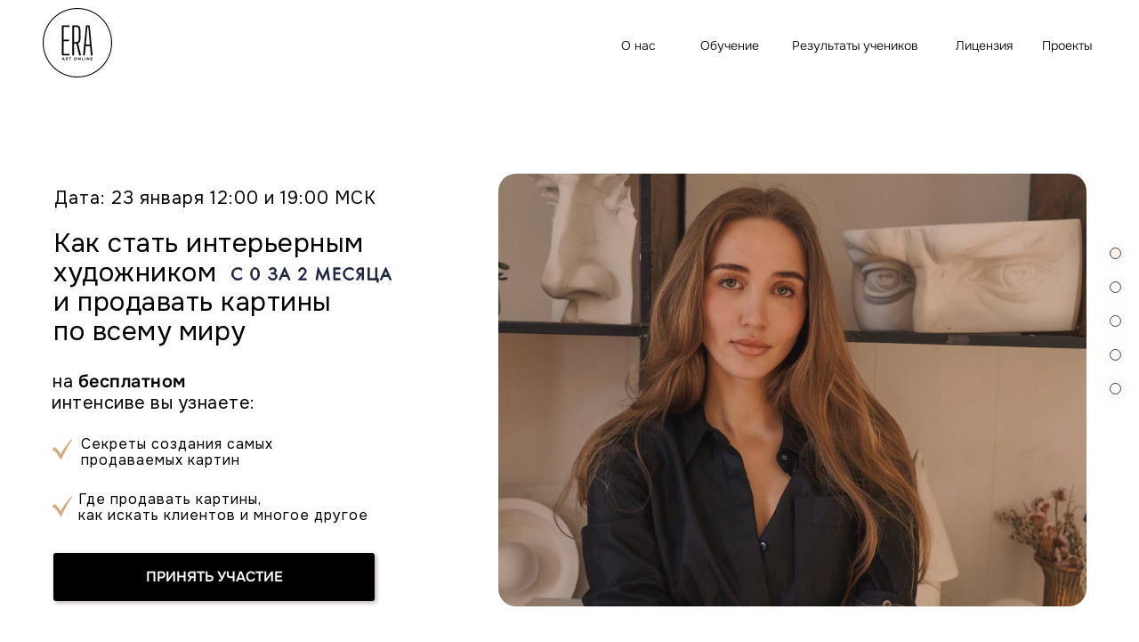

--- FILE ---
content_type: text/html; charset=UTF-8
request_url: https://eraartonline.com/intensiv
body_size: 37101
content:
<!DOCTYPE html> <html> <head> <meta charset="utf-8" /> <meta http-equiv="Content-Type" content="text/html; charset=utf-8" /> <meta name="viewport" content="width=device-width, initial-scale=1.0" /> <!--metatextblock--> <title>Бесплатный интенсив "Как стать Интерьерным художником с 0 за 2 месяца"</title> <meta name="description" content="Авторский курс Ольги Литош" /> <meta property="og:url" content="https://eraartonline.com/intensiv" /> <meta property="og:title" content="Бесплатный интенсив &quot;Как стать Интерьерным художником с 0 за 2 месяца&quot;" /> <meta property="og:description" content="Авторский курс Ольги Литош" /> <meta property="og:type" content="website" /> <link rel="canonical" href="https://eraartonline.com/intensiv"> <!--/metatextblock--> <meta name="format-detection" content="telephone=no" /> <meta http-equiv="x-dns-prefetch-control" content="on"> <link rel="dns-prefetch" href="https://ws.tildacdn.com"> <link rel="dns-prefetch" href="https://static.tildacdn.com"> <link rel="shortcut icon" href="https://static.tildacdn.com/tild3733-3834-4038-b737-636433613563/favicon-4.ico" type="image/x-icon" /> <link rel="apple-touch-icon" href="https://static.tildacdn.com/tild6238-6636-4662-b638-666331303130/152_152.png"> <link rel="apple-touch-icon" sizes="76x76" href="https://static.tildacdn.com/tild6238-6636-4662-b638-666331303130/152_152.png"> <link rel="apple-touch-icon" sizes="152x152" href="https://static.tildacdn.com/tild6238-6636-4662-b638-666331303130/152_152.png"> <link rel="apple-touch-startup-image" href="https://static.tildacdn.com/tild6238-6636-4662-b638-666331303130/152_152.png"> <meta name="msapplication-TileColor" content="#ffffff"> <meta name="msapplication-TileImage" content="https://static.tildacdn.com/tild3965-6162-4335-b535-613836613932/Frame_17.png"> <!-- Assets --> <script src="https://neo.tildacdn.com/js/tilda-fallback-1.0.min.js" async charset="utf-8"></script> <link rel="stylesheet" href="https://static.tildacdn.com/css/tilda-grid-3.0.min.css" type="text/css" media="all" onerror="this.loaderr='y';"/> <link rel="stylesheet" href="https://static.tildacdn.com/ws/project1016237/tilda-blocks-page43756661.min.css?t=1756886414" type="text/css" media="all" onerror="this.loaderr='y';" /> <link rel="stylesheet" href="https://static.tildacdn.com/css/tilda-animation-2.0.min.css" type="text/css" media="all" onerror="this.loaderr='y';" /> <link rel="stylesheet" href="https://static.tildacdn.com/css/tilda-popup-1.1.min.css" type="text/css" media="print" onload="this.media='all';" onerror="this.loaderr='y';" /> <noscript><link rel="stylesheet" href="https://static.tildacdn.com/css/tilda-popup-1.1.min.css" type="text/css" media="all" /></noscript> <link rel="stylesheet" href="https://static.tildacdn.com/css/tilda-forms-1.0.min.css" type="text/css" media="all" onerror="this.loaderr='y';" /> <link rel="stylesheet" href="https://fonts.googleapis.com/css2?family=Onest:wght@400;700&display=swap" type="text/css" /> <link rel="stylesheet" type="text/css" href="https://ws.tildacdn.com/project1016237/custom.css?t=1756886414"> <script nomodule src="https://static.tildacdn.com/js/tilda-polyfill-1.0.min.js" charset="utf-8"></script> <script type="text/javascript">function t_onReady(func) {if(document.readyState!='loading') {func();} else {document.addEventListener('DOMContentLoaded',func);}}
function t_onFuncLoad(funcName,okFunc,time) {if(typeof window[funcName]==='function') {okFunc();} else {setTimeout(function() {t_onFuncLoad(funcName,okFunc,time);},(time||100));}}function t396_initialScale(t){var e=document.getElementById("rec"+t);if(e){var i=e.querySelector(".t396__artboard");if(i){window.tn_scale_initial_window_width||(window.tn_scale_initial_window_width=document.documentElement.clientWidth);var a=window.tn_scale_initial_window_width,r=[],n,l=i.getAttribute("data-artboard-screens");if(l){l=l.split(",");for(var o=0;o<l.length;o++)r[o]=parseInt(l[o],10)}else r=[320,480,640,960,1200];for(var o=0;o<r.length;o++){var d=r[o];a>=d&&(n=d)}var _="edit"===window.allrecords.getAttribute("data-tilda-mode"),c="center"===t396_getFieldValue(i,"valign",n,r),s="grid"===t396_getFieldValue(i,"upscale",n,r),w=t396_getFieldValue(i,"height_vh",n,r),g=t396_getFieldValue(i,"height",n,r),u=!!window.opr&&!!window.opr.addons||!!window.opera||-1!==navigator.userAgent.indexOf(" OPR/");if(!_&&c&&!s&&!w&&g&&!u){var h=parseFloat((a/n).toFixed(3)),f=[i,i.querySelector(".t396__carrier"),i.querySelector(".t396__filter")],v=Math.floor(parseInt(g,10)*h)+"px",p;i.style.setProperty("--initial-scale-height",v);for(var o=0;o<f.length;o++)f[o].style.setProperty("height","var(--initial-scale-height)");t396_scaleInitial__getElementsToScale(i).forEach((function(t){t.style.zoom=h}))}}}}function t396_scaleInitial__getElementsToScale(t){return t?Array.prototype.slice.call(t.children).filter((function(t){return t&&(t.classList.contains("t396__elem")||t.classList.contains("t396__group"))})):[]}function t396_getFieldValue(t,e,i,a){var r,n=a[a.length-1];if(!(r=i===n?t.getAttribute("data-artboard-"+e):t.getAttribute("data-artboard-"+e+"-res-"+i)))for(var l=0;l<a.length;l++){var o=a[l];if(!(o<=i)&&(r=o===n?t.getAttribute("data-artboard-"+e):t.getAttribute("data-artboard-"+e+"-res-"+o)))break}return r}window.TN_SCALE_INITIAL_VER="1.0",window.tn_scale_initial_window_width=null;</script> <script src="https://static.tildacdn.com/js/jquery-1.10.2.min.js" charset="utf-8" onerror="this.loaderr='y';"></script> <script src="https://static.tildacdn.com/js/tilda-scripts-3.0.min.js" charset="utf-8" defer onerror="this.loaderr='y';"></script> <script src="https://static.tildacdn.com/ws/project1016237/tilda-blocks-page43756661.min.js?t=1756886414" charset="utf-8" async onerror="this.loaderr='y';"></script> <script src="https://static.tildacdn.com/js/tilda-animation-2.0.min.js" charset="utf-8" async onerror="this.loaderr='y';"></script> <script src="https://static.tildacdn.com/js/tilda-menu-1.0.min.js" charset="utf-8" async onerror="this.loaderr='y';"></script> <script src="https://static.tildacdn.com/js/tilda-zero-1.1.min.js" charset="utf-8" async onerror="this.loaderr='y';"></script> <script src="https://static.tildacdn.com/js/tilda-popup-1.0.min.js" charset="utf-8" async onerror="this.loaderr='y';"></script> <script src="https://static.tildacdn.com/js/tilda-forms-1.0.min.js" charset="utf-8" async onerror="this.loaderr='y';"></script> <script src="https://static.tildacdn.com/js/tilda-animation-sbs-1.0.min.js" charset="utf-8" async onerror="this.loaderr='y';"></script> <script src="https://static.tildacdn.com/js/tilda-zero-scale-1.0.min.js" charset="utf-8" async onerror="this.loaderr='y';"></script> <script src="https://static.tildacdn.com/js/tilda-skiplink-1.0.min.js" charset="utf-8" async onerror="this.loaderr='y';"></script> <script src="https://static.tildacdn.com/js/tilda-events-1.0.min.js" charset="utf-8" async onerror="this.loaderr='y';"></script> <!-- nominify begin --><meta name="facebook-domain-verification" content="mf2cl7vca5ssv0946ofqaxxnvk57c9" /> <meta name="yandex-verification" content="109e68a0f6176bf6" /> <!-- Facebook Pixel Code --> <script>
  !function(f,b,e,v,n,t,s)
  {if(f.fbq)return;n=f.fbq=function(){n.callMethod?
  n.callMethod.apply(n,arguments):n.queue.push(arguments)};
  if(!f._fbq)f._fbq=n;n.push=n;n.loaded=!0;n.version='2.0';
  n.queue=[];t=b.createElement(e);t.async=!0;
  t.src=v;s=b.getElementsByTagName(e)[0];
  s.parentNode.insertBefore(t,s)}(window, document,'script',
  'https://connect.facebook.net/en_US/fbevents.js');
  fbq('init', '1016613972494935');
  fbq('track', 'PageView');
</script> <noscript><img height="1" width="1" style="display:none"
  src="https://www.facebook.com/tr?id=1016613972494935&ev=PageView&noscript=1"
/></noscript> <!-- End Facebook Pixel Code --> <script type="text/javascript">!function(){var t=document.createElement("script");t.type="text/javascript",t.async=!0,t.src='https://vk.com/js/api/openapi.js?173',t.onload=function(){VK.Retargeting.Init("VK-RTRG-1916375-gaqEB"),VK.Retargeting.Hit()},document.head.appendChild(t)}();</script><noscript><img src="https://vk.com/rtrg?p=VK-RTRG-1916375-gaqEB" style="position:fixed; left:-999px;" alt=""/></noscript><!-- nominify end --><!-- nominify begin --><!-- Yandex.Metrika counter --> <script type="text/javascript" >
   (function(m,e,t,r,i,k,a){m[i]=m[i]||function(){(m[i].a=m[i].a||[]).push(arguments)};
   m[i].l=1*new Date();
   for (var j = 0; j < document.scripts.length; j++) {if (document.scripts[j].src === r) { return; }}
   k=e.createElement(t),a=e.getElementsByTagName(t)[0],k.async=1,k.src=r,a.parentNode.insertBefore(k,a)})
   (window, document, "script", "https://mc.yandex.ru/metrika/tag.js", "ym");

   ym(62115949, "init", {
        clickmap:true,
        trackLinks:true,
        accurateTrackBounce:true
   });
</script> <noscript><div><img src="https://mc.yandex.ru/watch/62115949" style="position:absolute; left:-9999px;" alt="" /></div></noscript> <!-- /Yandex.Metrika counter --><!-- nominify end --><script type="text/javascript">window.dataLayer=window.dataLayer||[];</script> <!-- Facebook Pixel Code --> <script type="text/javascript" data-tilda-cookie-type="advertising">setTimeout(function(){!function(f,b,e,v,n,t,s)
{if(f.fbq)return;n=f.fbq=function(){n.callMethod?n.callMethod.apply(n,arguments):n.queue.push(arguments)};if(!f._fbq)f._fbq=n;n.push=n;n.loaded=!0;n.version='2.0';n.agent='pltilda';n.queue=[];t=b.createElement(e);t.async=!0;t.src=v;s=b.getElementsByTagName(e)[0];s.parentNode.insertBefore(t,s)}(window,document,'script','https://connect.facebook.net/en_US/fbevents.js');fbq('init','351047776087594');fbq('track','PageView');},2000);</script> <!-- End Facebook Pixel Code --> <!-- VK Pixel Code --> <script type="text/javascript" data-tilda-cookie-type="advertising">setTimeout(function(){!function(){var t=document.createElement("script");t.type="text/javascript",t.async=!0,t.src="https://vk.com/js/api/openapi.js?161",t.onload=function(){VK.Retargeting.Init("VK-RTRG-1916375-gaqEB"),VK.Retargeting.Hit()},document.head.appendChild(t)}();},2000);</script> <!-- End VK Pixel Code --> <script type="text/javascript">(function() {if((/bot|google|yandex|baidu|bing|msn|duckduckbot|teoma|slurp|crawler|spider|robot|crawling|facebook/i.test(navigator.userAgent))===false&&typeof(sessionStorage)!='undefined'&&sessionStorage.getItem('visited')!=='y'&&document.visibilityState){var style=document.createElement('style');style.type='text/css';style.innerHTML='@media screen and (min-width: 980px) {.t-records {opacity: 0;}.t-records_animated {-webkit-transition: opacity ease-in-out .2s;-moz-transition: opacity ease-in-out .2s;-o-transition: opacity ease-in-out .2s;transition: opacity ease-in-out .2s;}.t-records.t-records_visible {opacity: 1;}}';document.getElementsByTagName('head')[0].appendChild(style);function t_setvisRecs(){var alr=document.querySelectorAll('.t-records');Array.prototype.forEach.call(alr,function(el) {el.classList.add("t-records_animated");});setTimeout(function() {Array.prototype.forEach.call(alr,function(el) {el.classList.add("t-records_visible");});sessionStorage.setItem("visited","y");},400);}
document.addEventListener('DOMContentLoaded',t_setvisRecs);}})();</script></head> <body class="t-body" style="margin:0;"> <!--allrecords--> <div id="allrecords" class="t-records" data-hook="blocks-collection-content-node" data-tilda-project-id="1016237" data-tilda-page-id="43756661" data-tilda-page-alias="intensiv" data-tilda-formskey="8a71c0694712271a66f3d02dcbfecd7c" data-tilda-root-zone="com" data-tilda-project-headcode="yes" data-tilda-page-headcode="yes" data-tilda-ts="y" data-tilda-project-country="RU"> <!--header--> <header id="t-header" class="t-records" data-hook="blocks-collection-content-node" data-tilda-project-id="1016237" data-tilda-page-id="43866537" data-tilda-formskey="8a71c0694712271a66f3d02dcbfecd7c" data-tilda-root-zone="com" data-tilda-project-headcode="yes" data-tilda-ts="y" data-tilda-project-country="RU"> <div id="rec707271329" class="r t-rec" style=" " data-animationappear="off" data-record-type="396"> <!-- T396 --> <style>#rec707271329 .t396__artboard {position:fixed;width:100%;left:0;top:0;z-index:990;}#rec707271329 .t396__artboard {height:96px;background-color:#ffffff;}#rec707271329 .t396__filter {height:96px;}#rec707271329 .t396__carrier{height:96px;background-position:center center;background-attachment:scroll;background-size:cover;background-repeat:no-repeat;}@media screen and (max-width:1199px) {#rec707271329 .t396__artboard,#rec707271329 .t396__filter,#rec707271329 .t396__carrier {}#rec707271329 .t396__filter {}#rec707271329 .t396__carrier {background-attachment:scroll;}}@media screen and (max-width:959px) {#rec707271329 .t396__artboard,#rec707271329 .t396__filter,#rec707271329 .t396__carrier {}#rec707271329 .t396__filter {}#rec707271329 .t396__carrier {background-attachment:scroll;}}@media screen and (max-width:639px) {#rec707271329 .t396__artboard,#rec707271329 .t396__filter,#rec707271329 .t396__carrier {height:98px;}#rec707271329 .t396__filter {}#rec707271329 .t396__carrier {background-attachment:scroll;}}@media screen and (max-width:479px) {#rec707271329 .t396__artboard,#rec707271329 .t396__filter,#rec707271329 .t396__carrier {height:48px;}#rec707271329 .t396__filter {}#rec707271329 .t396__carrier {background-attachment:scroll;}}#rec707271329 .tn-elem[data-elem-id="1706280693533"]{color:#000000;text-align:center;z-index:3;top:42px;left:calc(50% - 600px + 638px);width:79px;height:auto;}#rec707271329 .tn-elem[data-elem-id="1706280693533"] .tn-atom{color:#000000;font-size:14px;font-family:'onest',Arial,sans-serif;font-weight:300;background-position:center center;border-color:transparent ;border-style:solid;}@media screen and (max-width:1199px) {#rec707271329 .tn-elem[data-elem-id="1706280693533"] {top:46px;left:calc(50% - 480px + 288px);height:auto;}}@media screen and (max-width:959px) {#rec707271329 .tn-elem[data-elem-id="1706280693533"] {top:48px;left:calc(50% - 320px + 186px);width:54px;height:auto;}#rec707271329 .tn-elem[data-elem-id="1706280693533"] .tn-atom{font-size:14px;background-size:cover;}}@media screen and (max-width:639px) {#rec707271329 .tn-elem[data-elem-id="1706280693533"] {top:40px;left:calc(50% - 240px + 97px);width:42px;height:auto;}#rec707271329 .tn-elem[data-elem-id="1706280693533"] .tn-atom{font-size:12px;background-size:cover;}}@media screen and (max-width:479px) {#rec707271329 .tn-elem[data-elem-id="1706280693533"] {top:18px;left:calc(50% - 160px + 47px);width:36px;height:auto;}#rec707271329 .tn-elem[data-elem-id="1706280693533"] .tn-atom{font-size:8px;background-size:cover;}}#rec707271329 .tn-elem[data-elem-id="1706280693525"]{color:#000000;text-align:center;z-index:4;top:42px;left:calc(50% - 600px + 714px);width:132px;height:auto;}#rec707271329 .tn-elem[data-elem-id="1706280693525"] .tn-atom{color:#000000;font-size:14px;font-family:'onest',Arial,sans-serif;font-weight:300;background-position:center center;border-color:transparent ;border-style:solid;}@media screen and (max-width:1199px) {#rec707271329 .tn-elem[data-elem-id="1706280693525"] {top:46px;left:calc(50% - 480px + 369px);height:auto;}}@media screen and (max-width:959px) {#rec707271329 .tn-elem[data-elem-id="1706280693525"] {top:48px;left:calc(50% - 320px + 240px);width:90px;height:auto;}#rec707271329 .tn-elem[data-elem-id="1706280693525"] .tn-atom{font-size:14px;background-size:cover;}}@media screen and (max-width:639px) {#rec707271329 .tn-elem[data-elem-id="1706280693525"] {top:40px;left:calc(50% - 240px + 141px);width:70px;height:auto;}#rec707271329 .tn-elem[data-elem-id="1706280693525"] .tn-atom{font-size:12px;background-size:cover;}}@media screen and (max-width:479px) {#rec707271329 .tn-elem[data-elem-id="1706280693525"] {top:18px;left:calc(50% - 160px + 78px);width:60px;height:auto;}#rec707271329 .tn-elem[data-elem-id="1706280693525"] .tn-atom{font-size:8px;background-size:cover;}}#rec707271329 .tn-elem[data-elem-id="1706280693539"]{color:#000000;text-align:center;z-index:5;top:42px;left:calc(50% - 600px + 810px);width:222px;height:auto;}#rec707271329 .tn-elem[data-elem-id="1706280693539"] .tn-atom{color:#000000;font-size:14px;font-family:'onest',Arial,sans-serif;font-weight:300;background-position:center center;border-color:transparent ;border-style:solid;}@media screen and (max-width:1199px) {#rec707271329 .tn-elem[data-elem-id="1706280693539"] {top:46px;left:calc(50% - 480px + 501px);height:auto;}}@media screen and (max-width:959px) {#rec707271329 .tn-elem[data-elem-id="1706280693539"] {top:48px;left:calc(50% - 320px + 303px);width:202px;height:auto;}#rec707271329 .tn-elem[data-elem-id="1706280693539"] .tn-atom{font-size:14px;background-size:cover;}}@media screen and (max-width:639px) {#rec707271329 .tn-elem[data-elem-id="1706280693539"] {top:40px;left:calc(50% - 240px + 212px);width:134px;height:auto;}#rec707271329 .tn-elem[data-elem-id="1706280693539"] .tn-atom{font-size:12px;background-size:cover;}}@media screen and (max-width:479px) {#rec707271329 .tn-elem[data-elem-id="1706280693539"] {top:18px;left:calc(50% - 160px + 124px);width:110px;height:auto;}#rec707271329 .tn-elem[data-elem-id="1706280693539"] .tn-atom{font-size:8px;background-size:cover;}}#rec707271329 .tn-elem[data-elem-id="1706280693544"]{color:#000000;text-align:center;z-index:6;top:42px;left:calc(50% - 600px + 1005px);width:122px;height:auto;}#rec707271329 .tn-elem[data-elem-id="1706280693544"] .tn-atom{color:#000000;font-size:14px;font-family:'onest',Arial,sans-serif;font-weight:300;background-position:center center;border-color:transparent ;border-style:solid;}@media screen and (max-width:1199px) {#rec707271329 .tn-elem[data-elem-id="1706280693544"] {top:46px;left:calc(50% - 480px + 725px);height:auto;}}@media screen and (max-width:959px) {#rec707271329 .tn-elem[data-elem-id="1706280693544"] {top:48px;left:calc(50% - 320px + 481px);width:83px;height:auto;}#rec707271329 .tn-elem[data-elem-id="1706280693544"] .tn-atom{font-size:14px;background-size:cover;}}@media screen and (max-width:639px) {#rec707271329 .tn-elem[data-elem-id="1706280693544"] {top:40px;left:calc(50% - 240px + 349px);width:65px;height:auto;}#rec707271329 .tn-elem[data-elem-id="1706280693544"] .tn-atom{font-size:12px;background-size:cover;-webkit-transform:rotate(0deg);-moz-transform:rotate(0deg);transform:rotate(0deg);}}@media screen and (max-width:479px) {#rec707271329 .tn-elem[data-elem-id="1706280693544"] {top:18px;left:calc(50% - 160px + 222px);width:55px;height:auto;}#rec707271329 .tn-elem[data-elem-id="1706280693544"] .tn-atom{font-size:8px;background-size:cover;}}#rec707271329 .tn-elem[data-elem-id="1706280693548"]{color:#000000;text-align:center;z-index:7;top:42px;left:calc(50% - 600px + 1106px);width:106px;height:auto;}#rec707271329 .tn-elem[data-elem-id="1706280693548"] .tn-atom{color:#000000;font-size:14px;font-family:'onest',Arial,sans-serif;font-weight:300;background-position:center center;border-color:transparent ;border-style:solid;}@media screen and (max-width:1199px) {#rec707271329 .tn-elem[data-elem-id="1706280693548"] {top:46px;left:calc(50% - 480px + 848px);height:auto;}}@media screen and (max-width:959px) {#rec707271329 .tn-elem[data-elem-id="1706280693548"] {top:48px;left:calc(50% - 320px + 564px);width:72px;height:auto;}#rec707271329 .tn-elem[data-elem-id="1706280693548"] .tn-atom{font-size:14px;background-size:cover;}}@media screen and (max-width:639px) {#rec707271329 .tn-elem[data-elem-id="1706280693548"] {top:40px;left:calc(50% - 240px + 419px);width:56px;height:auto;}#rec707271329 .tn-elem[data-elem-id="1706280693548"] .tn-atom{font-size:12px;background-size:cover;-webkit-transform:rotate(0deg);-moz-transform:rotate(0deg);transform:rotate(0deg);}}@media screen and (max-width:479px) {#rec707271329 .tn-elem[data-elem-id="1706280693548"] {top:18px;left:calc(50% - 160px + 272px);width:48px;height:auto;}#rec707271329 .tn-elem[data-elem-id="1706280693548"] .tn-atom{font-size:8px;background-size:cover;}}#rec707271329 .tn-elem[data-elem-id="1706280693552"]{z-index:8;top:9px;left:calc(50% - 600px + 8px);width:78px;height:auto;}#rec707271329 .tn-elem[data-elem-id="1706280693552"] .tn-atom{background-position:center center;border-color:transparent ;border-style:solid;}#rec707271329 .tn-elem[data-elem-id="1706280693552"] .tn-atom__vector svg {display:block;}@media screen and (max-width:1199px) {}@media screen and (max-width:959px) {}@media screen and (max-width:639px) {#rec707271329 .tn-elem[data-elem-id="1706280693552"] {width:80px;height:auto;}}@media screen and (max-width:479px) {#rec707271329 .tn-elem[data-elem-id="1706280693552"] {top:5px;left:calc(50% - 160px + 5px);width:37px;height:auto;}}#rec707271329 .tn-elem[data-elem-id="1706280693556"]{z-index:9;top:4433px;left:calc(50% - 600px + 1100px);width:750px;height:auto;}#rec707271329 .tn-elem[data-elem-id="1706280693556"] .tn-atom{background-position:center center;border-color:transparent ;border-style:solid;}#rec707271329 .tn-elem[data-elem-id="1706280693556"] .tn-atom__vector svg {display:block;}@media screen and (max-width:1199px) {}@media screen and (max-width:959px) {}@media screen and (max-width:639px) {}@media screen and (max-width:479px) {}</style> <div class='t396'> <div class="t396__artboard" data-artboard-recid="707271329" data-artboard-screens="320,480,640,960,1200" data-artboard-height="96" data-artboard-valign="center" data-artboard-upscale="grid" data-artboard-pos="fixed" data-artboard-height-res-320="48" data-artboard-height-res-480="98"> <div class="t396__carrier" data-artboard-recid="707271329"></div> <div class="t396__filter" data-artboard-recid="707271329"></div> <div class='t396__elem tn-elem tn-elem__7072713291706280693533' data-elem-id='1706280693533' data-elem-type='text' data-field-top-value="42" data-field-left-value="638" data-field-width-value="79" data-field-axisy-value="top" data-field-axisx-value="left" data-field-container-value="grid" data-field-topunits-value="px" data-field-leftunits-value="px" data-field-heightunits-value="" data-field-widthunits-value="px" data-field-top-res-320-value="18" data-field-left-res-320-value="47" data-field-width-res-320-value="36" data-field-top-res-480-value="40" data-field-left-res-480-value="97" data-field-width-res-480-value="42" data-field-top-res-640-value="48" data-field-left-res-640-value="186" data-field-width-res-640-value="54" data-field-top-res-960-value="46" data-field-left-res-960-value="288"> <div class='tn-atom'><a href="https://eraartonline.com/#rec705857672"style="color: inherit">О нас</a></div> </div> <div class='t396__elem tn-elem tn-elem__7072713291706280693525' data-elem-id='1706280693525' data-elem-type='text' data-field-top-value="42" data-field-left-value="714" data-field-width-value="132" data-field-axisy-value="top" data-field-axisx-value="left" data-field-container-value="grid" data-field-topunits-value="px" data-field-leftunits-value="px" data-field-heightunits-value="" data-field-widthunits-value="px" data-field-top-res-320-value="18" data-field-left-res-320-value="78" data-field-width-res-320-value="60" data-field-top-res-480-value="40" data-field-left-res-480-value="141" data-field-width-res-480-value="70" data-field-top-res-640-value="48" data-field-left-res-640-value="240" data-field-width-res-640-value="90" data-field-top-res-960-value="46" data-field-left-res-960-value="369"> <div class='tn-atom'><a href="https://eraartonline.com/#rec705868417"style="color: inherit">Обучение</a></div> </div> <div class='t396__elem tn-elem tn-elem__7072713291706280693539' data-elem-id='1706280693539' data-elem-type='text' data-field-top-value="42" data-field-left-value="810" data-field-width-value="222" data-field-axisy-value="top" data-field-axisx-value="left" data-field-container-value="grid" data-field-topunits-value="px" data-field-leftunits-value="px" data-field-heightunits-value="" data-field-widthunits-value="px" data-field-top-res-320-value="18" data-field-left-res-320-value="124" data-field-width-res-320-value="110" data-field-top-res-480-value="40" data-field-left-res-480-value="212" data-field-width-res-480-value="134" data-field-top-res-640-value="48" data-field-left-res-640-value="303" data-field-width-res-640-value="202" data-field-top-res-960-value="46" data-field-left-res-960-value="501"> <div class='tn-atom'><a href="https://eraartonline.com/cases"style="color: inherit">Результаты учеников</a></div> </div> <div class='t396__elem tn-elem tn-elem__7072713291706280693544' data-elem-id='1706280693544' data-elem-type='text' data-field-top-value="42" data-field-left-value="1005" data-field-width-value="122" data-field-axisy-value="top" data-field-axisx-value="left" data-field-container-value="grid" data-field-topunits-value="px" data-field-leftunits-value="px" data-field-heightunits-value="" data-field-widthunits-value="px" data-field-top-res-320-value="18" data-field-left-res-320-value="222" data-field-width-res-320-value="55" data-field-top-res-480-value="40" data-field-left-res-480-value="349" data-field-width-res-480-value="65" data-field-top-res-640-value="48" data-field-left-res-640-value="481" data-field-width-res-640-value="83" data-field-top-res-960-value="46" data-field-left-res-960-value="725"> <div class='tn-atom'><a href="https://eraartonline.com/licenses"style="color: inherit">Лицензия</a></div> </div> <div class='t396__elem tn-elem tn-elem__7072713291706280693548' data-elem-id='1706280693548' data-elem-type='text' data-field-top-value="42" data-field-left-value="1106" data-field-width-value="106" data-field-axisy-value="top" data-field-axisx-value="left" data-field-container-value="grid" data-field-topunits-value="px" data-field-leftunits-value="px" data-field-heightunits-value="" data-field-widthunits-value="px" data-field-top-res-320-value="18" data-field-left-res-320-value="272" data-field-width-res-320-value="48" data-field-top-res-480-value="40" data-field-left-res-480-value="419" data-field-width-res-480-value="56" data-field-top-res-640-value="48" data-field-left-res-640-value="564" data-field-width-res-640-value="72" data-field-top-res-960-value="46" data-field-left-res-960-value="848"> <div class='tn-atom'field='tn_text_1706280693548'>Проекты</div> </div> <div class='t396__elem tn-elem tn-elem__7072713291706280693552' data-elem-id='1706280693552' data-elem-type='vector' data-field-top-value="9" data-field-left-value="8" data-field-width-value="78" data-field-axisy-value="top" data-field-axisx-value="left" data-field-container-value="grid" data-field-topunits-value="px" data-field-leftunits-value="px" data-field-heightunits-value="" data-field-widthunits-value="px" data-field-top-res-320-value="5" data-field-left-res-320-value="5" data-field-width-res-320-value="37" data-field-width-res-480-value="80"> <a class='tn-atom tn-atom__vector' href="https://eraartonline.com/"> <?xml version="1.0" encoding="UTF-8"?> <!--?xml version="1.0" encoding="UTF-8"?--> <!--?xml version="1.0" encoding="UTF-8"?--> <!--?xml version="1.0" encoding="UTF-8"?--> <!--?xml version="1.0" encoding="UTF-8"?--> <!--?xml version="1.0" encoding="UTF-8"?--> <!--?xml version="1.0" encoding="UTF-8"?--> <!--?xml version="1.0" encoding="UTF-8"?--> <!--?xml version="1.0" encoding="UTF-8"?--> <!--?xml version="1.0" encoding="UTF-8"?--> <!--?xml version="1.0" encoding="UTF-8"?--> <!--?xml version="1.0" encoding="UTF-8"?--> <!--?xml version="1.0" encoding="UTF-8"?--> <!--?xml version="1.0" encoding="UTF-8"?--> <!--?xml version="1.0" encoding="UTF-8"?--> <!--?xml version="1.0" encoding="UTF-8"?--> <!--?xml version="1.0" encoding="UTF-8"?--> <!--?xml version="1.0" encoding="UTF-8"?--> <!--?xml version="1.0" encoding="UTF-8"?--> <!--?xml version="1.0" encoding="UTF-8"?--> <!--?xml version="1.0" encoding="UTF-8"?--> <!--?xml version="1.0" encoding="UTF-8"?--> <!--?xml version="1.0" encoding="UTF-8"?--> <!--?xml version="1.0" encoding="UTF-8"?--> <!--?xml version="1.0" encoding="UTF-8"?--> <!--?xml version="1.0" encoding="UTF-8"?--> <!--?xml version="1.0" encoding="UTF-8"?--> <!--?xml version="1.0" encoding="UTF-8"?--> <svg xmlns="http://www.w3.org/2000/svg" viewBox="0 0 75 75" fill="none"> <path fill-rule="evenodd" clip-rule="evenodd" d="M37.5 73.963C57.638 73.963 73.963 57.638 73.963 37.5C73.963 17.362 57.638 1.03687 37.5 1.03687C17.362 1.03687 1.03687 17.362 1.03687 37.5C1.03687 57.638 17.362 73.963 37.5 73.963ZM37.5 75C58.21075 75 75 58.21075 75 37.5C75 16.7893 58.21075 0 37.5 0C16.7893 0 0 16.7893 0 37.5C0 58.21075 16.7893 75 37.5 75ZM35.953 53.4525C35.76925 53.3815 35.563 53.346 35.33425 53.346C35.10525 53.346 34.899 53.38275 34.71525 53.4565C34.53175 53.5275 34.37475 53.6285 34.245 53.7595C34.11775 53.8905 34.01875 54.0475 33.94825 54.23025C33.88025 54.4105 33.8465 54.60975 33.8465 54.828C33.8465 55.041 33.879 55.2375 33.944 55.4175C34.01175 55.59775 34.10775 55.75325 34.232 55.88425C34.35925 56.0155 34.51325 56.119 34.694 56.1955C34.87775 56.26925 35.087 56.306 35.3215 56.306C35.556 56.30875 35.765 56.27325 35.94875 56.1995C36.13525 56.12325 36.292 56.018 36.41925 55.88425C36.5465 55.7505 36.644 55.59225 36.71175 55.4095C36.7795 55.2265 36.8135 55.02875 36.8135 54.81575C36.8135 54.5975 36.7795 54.39825 36.71175 54.218C36.644 54.038 36.5465 53.88375 36.41925 53.7555C36.292 53.6245 36.13675 53.5235 35.953 53.4525ZM34.52875 55.18C34.495 55.0655 34.478 54.9455 34.478 54.82C34.478 54.69425 34.495 54.5755 34.52875 54.46375C34.5655 54.349 34.61925 54.248 34.69 54.16075C34.7605 54.07325 34.8495 54.00375 34.957 53.952C35.06425 53.9 35.1885 53.874 35.33 53.874C35.474 53.874 35.59975 53.9 35.707 53.952C35.8145 54.00375 35.902 54.07475 35.97 54.16475C36.0405 54.252 36.093 54.353 36.12675 54.46775C36.1635 54.5825 36.182 54.701 36.182 54.824C36.182 54.9495 36.1635 55.071 36.12675 55.18825C36.09 55.303 36.03625 55.40525 35.96575 55.4955C35.895 55.58275 35.806 55.65225 35.69875 55.70425C35.59125 55.75325 35.4685 55.7765 35.33 55.77375C35.18575 55.771 35.06 55.74375 34.95275 55.692C34.84525 55.63725 34.75625 55.5665 34.68575 55.479C34.61775 55.39175 34.5655 55.292 34.52875 55.18ZM21.407 56.2815L21.6232 55.72875H22.8566L23.0643 56.2815H23.7382L22.5938 53.38275H21.8987L20.7373 56.2815H21.407ZM22.6743 55.20475H21.8012L22.242 54.00925L22.6743 55.20475ZM26.3365 53.391C26.25725 53.3855 26.17825 53.38275 26.099 53.38275H24.9038V56.2815H25.5185V55.2415H25.9975L26.6035 56.2815H27.29L26.62475 55.18425C26.7435 55.15425 26.848 55.10375 26.93825 55.03275C27.03725 54.951 27.115 54.85125 27.1715 54.734C27.23075 54.6165 27.262 54.47325 27.26475 54.304C27.2675 54.1785 27.24775 54.0555 27.2055 53.9355C27.163 53.81275 27.09225 53.7075 26.9935 53.62025C26.93125 53.56575 26.8635 53.5235 26.79 53.49325C26.71925 53.4605 26.646 53.436 26.5695 53.4195C26.49325 53.40325 26.4155 53.39375 26.3365 53.391ZM26.3195 54.7215C26.25175 54.73525 26.1795 54.742 26.10325 54.742H25.5185V53.911H26.116C26.19525 53.911 26.26725 53.9165 26.33225 53.92725C26.4 53.9355 26.458 53.9545 26.506 53.9845C26.557 54.01475 26.5965 54.057 26.62475 54.1115C26.653 54.166 26.6655 54.237 26.66275 54.3245C26.66 54.40625 26.643 54.4745 26.612 54.52925C26.58375 54.581 26.544 54.62325 26.49325 54.656C26.44525 54.686 26.38725 54.708 26.3195 54.7215ZM28.33575 53.911V53.38275H30.83225V53.911H29.8915V56.2815H29.27675V53.911H28.33575ZM38.72275 53.38275L40.147 55.3235V53.38275H40.74875V56.2815H40.1595L38.7355 54.349V56.2815H38.1335V53.38275H38.72275ZM44.31175 55.7575H42.841V53.38275H42.2305V56.2815H44.31175V55.7575ZM46.2095 56.2815H45.595V53.38275H46.2095V56.2815ZM49.706 55.3235L48.28175 53.38275H47.6925V56.2815H48.2945V54.349L49.7185 56.2815H50.30775V53.38275H49.706V55.3235ZM53.93425 53.38275V53.911H52.40425V54.5865H53.73925V55.1145H52.40425V55.7575H53.93425V56.2815H51.7895V53.38275H53.93425ZM20.7373 51.297V18.6636H28.7325V20.3769H22.5933V34.0625H28.3245V35.77575H22.5933V49.58375H28.7325V51.297H20.7373ZM31.971 51.297V18.6636H36.21325C37.76325 18.6636 38.892 19.0239 39.599 19.7446C40.306 20.4516 40.68675 21.6278 40.741 23.2731C40.7955 24.6056 40.8295 25.877 40.843 27.087C40.87025 28.2835 40.87025 29.44625 40.843 30.57475C40.8295 31.70325 40.7955 32.798 40.741 33.8585C40.70025 35.055 40.48275 36.00675 40.0885 36.714C39.70775 37.4075 39.1025 37.88325 38.27325 38.1415L41.4345 51.297H39.43575L36.458 38.468H33.827V51.297H31.971ZM33.827 36.75475H36.1725C37.12425 36.75475 37.804 36.537 38.212 36.102C38.62 35.65325 38.84425 34.926 38.885 33.91975C38.926 32.75025 38.953 31.5675 38.96675 30.37075C38.98025 29.1605 38.98025 27.95725 38.96675 26.76075C38.953 25.56425 38.926 24.3812 38.885 23.2119C38.84425 22.2193 38.62 21.4986 38.212 21.0499C37.804 20.6012 37.138 20.3769 36.21325 20.3769H33.827V36.75475ZM46.79575 18.6636L43.5935 51.297H45.47L46.3675 41.16025H51.1605L52.058 51.297H53.93425L50.73225 18.6636H46.79575ZM50.977 39.447H46.551L47.18325 32.3695L48.203 20.3769H49.34525L50.365 32.34925L50.977 39.447Z" fill="black"></path> </svg> </a> </div> <div class='t396__elem tn-elem tn-elem__7072713291706280693556' data-elem-id='1706280693556' data-elem-type='vector' data-field-top-value="4433" data-field-left-value="1100" data-field-width-value="750" data-field-axisy-value="top" data-field-axisx-value="left" data-field-container-value="grid" data-field-topunits-value="px" data-field-leftunits-value="px" data-field-heightunits-value="" data-field-widthunits-value="px"> <div class='tn-atom tn-atom__vector'> <?xml version="1.0" encoding="UTF-8"?> <!--?xml version="1.0" encoding="UTF-8"?--> <!--?xml version="1.0" encoding="UTF-8"?--> <!--?xml version="1.0" encoding="UTF-8"?--> <!--?xml version="1.0" encoding="UTF-8"?--> <!--?xml version="1.0" encoding="UTF-8"?--> <!--?xml version="1.0" encoding="UTF-8"?--> <!--?xml version="1.0" encoding="UTF-8"?--> <!--?xml version="1.0" encoding="UTF-8"?--> <!--?xml version="1.0" encoding="UTF-8"?--> <!--?xml version="1.0" encoding="UTF-8"?--> <!--?xml version="1.0" encoding="UTF-8"?--> <!--?xml version="1.0" encoding="UTF-8"?--> <!--?xml version="1.0" encoding="UTF-8"?--> <!--?xml version="1.0" encoding="UTF-8"?--> <!--?xml version="1.0" encoding="UTF-8"?--> <!--?xml version="1.0" encoding="UTF-8"?--> <!--?xml version="1.0" encoding="UTF-8"?--> <!--?xml version="1.0" encoding="UTF-8"?--> <!--?xml version="1.0" encoding="UTF-8"?--> <!--?xml version="1.0" encoding="UTF-8"?--> <!--?xml version="1.0" encoding="UTF-8"?--> <!--?xml version="1.0" encoding="UTF-8"?--> <!--?xml version="1.0" encoding="UTF-8"?--> <!--?xml version="1.0" encoding="UTF-8"?--> <!--?xml version="1.0" encoding="UTF-8"?--> <!--?xml version="1.0" encoding="UTF-8"?--> <!--?xml version="1.0" encoding="UTF-8"?--> <svg xmlns="http://www.w3.org/2000/svg" width="4" height="3000" viewBox="0 0 4 3000" fill="none"> <path d="M2 3000L2.00013 4.68493e-05" stroke="black" stroke-opacity="0.2"></path> </svg> </div> </div> </div> </div> <script>t_onReady(function() {t_onFuncLoad('t396_init',function() {t396_init('707271329');});});</script> <!-- /T396 --> </div> </header> <!--/header--> <div id="rec706976330" class="r t-rec t-rec_pt_0 t-rec_pb_0" style="padding-top:0px;padding-bottom:0px; " data-animationappear="off" data-record-type="607"> <!-- T607 --> <div class="t607 t607__middle-pos" style=" margin-right:20px;"> <ul class="t607__list"> <li class="t607__list_item" style="padding:12.5px 0;"> <a class="t-menu__link-item" href="#rec706347732"> <div class="t607__tooltip t-descr t-descr_xs" style="background:#292929; line-height:2.5; border-radius:3px; color:#ffffff;font-size:14px;font-weight:600; right:33px;">что будет</div> <div class="t607__dot" style="background:#ffffff; border: 1px solid #2c3b63; width:13px; height:13px; "></div> </a> </li> <li class="t607__list_item" style="padding:12.5px 0;"> <a class="t-menu__link-item" href="#rec706347736"> <div class="t607__tooltip t-descr t-descr_xs" style="background:#292929; line-height:2.5; border-radius:3px; color:#ffffff;font-size:14px;font-weight:600; right:33px;">программа</div> <div class="t607__dot" style="background:#ffffff; border: 1px solid #2c3b63; width:13px; height:13px; "></div> </a> </li> <li class="t607__list_item" style="padding:12.5px 0;"> <a class="t-menu__link-item" href="#rec706347738"> <div class="t607__tooltip t-descr t-descr_xs" style="background:#292929; line-height:2.5; border-radius:3px; color:#ffffff;font-size:14px;font-weight:600; right:33px;">для кого</div> <div class="t607__dot" style="background:#ffffff; border: 1px solid #2c3b63; width:13px; height:13px; "></div> </a> </li> <li class="t607__list_item" style="padding:12.5px 0;"> <a class="t-menu__link-item" href="#rec706347740"> <div class="t607__tooltip t-descr t-descr_xs" style="background:#292929; line-height:2.5; border-radius:3px; color:#ffffff;font-size:14px;font-weight:600; right:33px;">автор курса</div> <div class="t607__dot" style="background:#ffffff; border: 1px solid #2c3b63; width:13px; height:13px; "></div> </a> </li> <li class="t607__list_item" style="padding:12.5px 0;"> <a class="t-menu__link-item" href="#rec706347743"> <div class="t607__tooltip t-descr t-descr_xs" style="background:#292929; line-height:2.5; border-radius:3px; color:#ffffff;font-size:14px;font-weight:600; right:33px;">записаться</div> <div class="t607__dot" style="background:#ffffff; border: 1px solid #2c3b63; width:13px; height:13px; "></div> </a> </li> </ul> </div> <style>#rec706976330 .t607__tooltip::after{border-left-color:#292929;}#rec706976330 .t-menu__link-item.t-active .t607__dot{background:#fef2e2 !important;opacity:1 !important;}</style> <script>t_onReady(function() {t_onFuncLoad('t607_init',function() {t607_init('706976330');});});</script> <style>#rec706976330 .t607__dot {box-shadow:0px 0px 20px rgba(0,0,0,0.1);}</style> </div> <div id="rec707282106" class="r t-rec" style=" " data-animationappear="off" data-record-type="396"> <!-- T396 --> <style>#rec707282106 .t396__artboard {height:100px;background-color:#ffffff;}#rec707282106 .t396__filter {height:100px;}#rec707282106 .t396__carrier{height:100px;background-position:center center;background-attachment:scroll;background-size:cover;background-repeat:no-repeat;}@media screen and (max-width:1199px) {#rec707282106 .t396__artboard,#rec707282106 .t396__filter,#rec707282106 .t396__carrier {height:90px;}#rec707282106 .t396__filter {}#rec707282106 .t396__carrier {background-attachment:scroll;}}@media screen and (max-width:959px) {#rec707282106 .t396__artboard,#rec707282106 .t396__filter,#rec707282106 .t396__carrier {}#rec707282106 .t396__filter {}#rec707282106 .t396__carrier {background-attachment:scroll;}}@media screen and (max-width:639px) {#rec707282106 .t396__artboard,#rec707282106 .t396__filter,#rec707282106 .t396__carrier {height:70px;}#rec707282106 .t396__filter {}#rec707282106 .t396__carrier {background-attachment:scroll;}}@media screen and (max-width:479px) {#rec707282106 .t396__artboard,#rec707282106 .t396__filter,#rec707282106 .t396__carrier {height:40px;}#rec707282106 .t396__filter {}#rec707282106 .t396__carrier {background-attachment:scroll;}}</style> <div class='t396'> <div class="t396__artboard" data-artboard-recid="707282106" data-artboard-screens="320,480,640,960,1200" data-artboard-height="100" data-artboard-valign="center" data-artboard-upscale="grid" data-artboard-height-res-320="40" data-artboard-height-res-480="70" data-artboard-height-res-960="90"> <div class="t396__carrier" data-artboard-recid="707282106"></div> <div class="t396__filter" data-artboard-recid="707282106"></div> </div> </div> <script>t_onReady(function() {t_onFuncLoad('t396_init',function() {t396_init('707282106');});});</script> <!-- /T396 --> </div> <div id="rec706347732" class="r t-rec t-rec_pt-res-480_45" style=" " data-animationappear="off" data-record-type="396"> <!-- T396 --> <style>#rec706347732 .t396__artboard {height:673px;background-color:#ffffff;}#rec706347732 .t396__filter {height:673px;}#rec706347732 .t396__carrier{height:673px;background-position:center center;background-attachment:scroll;background-size:cover;background-repeat:no-repeat;}@media screen and (max-width:1199px) {#rec706347732 .t396__artboard,#rec706347732 .t396__filter,#rec706347732 .t396__carrier {height:529px;}#rec706347732 .t396__filter {}#rec706347732 .t396__carrier {background-attachment:scroll;}}@media screen and (max-width:959px) {#rec706347732 .t396__artboard,#rec706347732 .t396__filter,#rec706347732 .t396__carrier {height:448px;}#rec706347732 .t396__filter {}#rec706347732 .t396__carrier {background-attachment:scroll;}}@media screen and (max-width:639px) {#rec706347732 .t396__artboard,#rec706347732 .t396__filter,#rec706347732 .t396__carrier {height:380px;}#rec706347732 .t396__filter {}#rec706347732 .t396__carrier {background-attachment:scroll;}}@media screen and (max-width:479px) {#rec706347732 .t396__artboard,#rec706347732 .t396__filter,#rec706347732 .t396__carrier {height:760px;}#rec706347732 .t396__filter {}#rec706347732 .t396__carrier {background-attachment:scroll;}}#rec706347732 .tn-elem[data-elem-id="1708080140354"]{z-index:3;top:95px;left:calc(50% - 600px + 520px);width:661px;height:486px;}#rec706347732 .tn-elem[data-elem-id="1708080140354"] .tn-atom {border-radius:20px;opacity:0.95;background-position:0.000% 48.938%;background-size:100.000%;background-repeat:no-repeat;border-color:transparent ;border-style:solid;}@media screen and (max-width:1199px) {#rec706347732 .tn-elem[data-elem-id="1708080140354"] {top:19px;left:calc(50% - 480px + 10px);width:403px;height:455px;}#rec706347732 .tn-elem[data-elem-id="1708080140354"] .tn-atom {background-position:0.000% 73.432%;background-size:100.000%;}}@media screen and (max-width:959px) {#rec706347732 .tn-elem[data-elem-id="1708080140354"] {top:14px;left:calc(50% - 320px + 332px);width:298px;height:396px;}}@media screen and (max-width:639px) {#rec706347732 .tn-elem[data-elem-id="1708080140354"] {top:11px;left:calc(50% - 240px + 257px);width:213px;height:347px;}#rec706347732 .tn-elem[data-elem-id="1708080140354"] .tn-atom {background-position:11.168% 53.024%;background-size:132.883%;}}@media screen and (max-width:479px) {#rec706347732 .tn-elem[data-elem-id="1708080140354"] {top:143px;left:calc(50% - 160px + 0px);width:320px;height:360px;}#rec706347732 .tn-elem[data-elem-id="1708080140354"] .tn-atom {background-position:19.967% 48.061%;background-size:132.883%;}}#rec706347732 .tn-elem[data-elem-id="1635761063827"]{z-index:4;top:194px;left:calc(50% - 600px + 206px);width:207px;height:auto;pointer-events:none;}#rec706347732 .tn-elem[data-elem-id="1635761063827"] .tn-atom{background-position:center center;border-color:transparent ;border-style:solid;}#rec706347732 .tn-elem[data-elem-id="1635761063827"] .tn-atom__img {}@media screen and (max-width:1199px) {#rec706347732 .tn-elem[data-elem-id="1635761063827"] {top:112px;left:calc(50% - 480px + 662px);width:201px;height:auto;}}@media screen and (max-width:959px) {#rec706347732 .tn-elem[data-elem-id="1635761063827"] {top:102px;left:calc(50% - 320px + 135px);width:127px;height:auto;}}@media screen and (max-width:639px) {#rec706347732 .tn-elem[data-elem-id="1635761063827"] {top:99px;left:calc(50% - 240px + 133px);width:119px;height:auto;}}@media screen and (max-width:479px) {#rec706347732 .tn-elem[data-elem-id="1635761063827"] {top:72px;left:calc(50% - 160px + 136px);width:127px;height:auto;}}#rec706347732 .tn-elem[data-elem-id="1708102816623"]{color:#000000;z-index:5;top:157px;left:calc(50% - 600px + 20px);width:383px;height:auto;}#rec706347732 .tn-elem[data-elem-id="1708102816623"] .tn-atom{color:#000000;font-size:30px;font-family:'onest',Arial,sans-serif;line-height:1.1;font-weight:400;letter-spacing:0.5px;background-position:center center;border-color:transparent ;border-style:solid;}@media screen and (max-width:1199px) {#rec706347732 .tn-elem[data-elem-id="1708102816623"] {top:74px;left:calc(50% - 480px + 470px);height:auto;}}@media screen and (max-width:959px) {#rec706347732 .tn-elem[data-elem-id="1708102816623"] {top:78px;left:calc(50% - 320px + 10px);width:316px;height:auto;}#rec706347732 .tn-elem[data-elem-id="1708102816623"] .tn-atom{font-size:20px;background-size:cover;}}@media screen and (max-width:639px) {#rec706347732 .tn-elem[data-elem-id="1708102816623"] {top:74px;left:calc(50% - 240px + 11px);width:247px;height:auto;}#rec706347732 .tn-elem[data-elem-id="1708102816623"] .tn-atom{font-size:20px;background-size:cover;}}@media screen and (max-width:479px) {#rec706347732 .tn-elem[data-elem-id="1708102816623"] {top:46px;left:calc(50% - 160px + 10px);width:300px;height:auto;}#rec706347732 .tn-elem[data-elem-id="1708102816623"] .tn-atom{font-size:20px;background-size:cover;}}#rec706347732 .tn-elem[data-elem-id="1708102816631"]{color:#000000;z-index:6;top:212px;left:calc(50% - 600px + 19px);width:506px;height:auto;}#rec706347732 .tn-elem[data-elem-id="1708102816631"] .tn-atom{color:#000000;font-size:30px;font-family:'onest',Arial,sans-serif;line-height:1;font-weight:400;background-position:center center;border-color:transparent ;border-style:solid;}@media screen and (max-width:1199px) {#rec706347732 .tn-elem[data-elem-id="1708102816631"] {top:541px;left:calc(50% - 480px + 81px);width:871px;height:auto;}#rec706347732 .tn-elem[data-elem-id="1708102816631"] .tn-atom{font-size:66px;background-size:cover;}}@media screen and (max-width:959px) {#rec706347732 .tn-elem[data-elem-id="1708102816631"] {top:333px;left:calc(50% - 320px + 70px);width:563px;height:auto;}#rec706347732 .tn-elem[data-elem-id="1708102816631"] {text-align:left;}#rec706347732 .tn-elem[data-elem-id="1708102816631"] .tn-atom{font-size:43px;background-size:cover;}}@media screen and (max-width:639px) {#rec706347732 .tn-elem[data-elem-id="1708102816631"] {top:311px;left:calc(50% - 240px + 42px);width:428px;height:auto;}#rec706347732 .tn-elem[data-elem-id="1708102816631"] .tn-atom{font-size:33px;background-size:cover;}}@media screen and (max-width:479px) {#rec706347732 .tn-elem[data-elem-id="1708102816631"] {top:241px;left:calc(50% - 160px + 8px);width:296px;height:auto;}#rec706347732 .tn-elem[data-elem-id="1708102816631"] {text-align:right;}#rec706347732 .tn-elem[data-elem-id="1708102816631"] .tn-atom{font-size:23px;background-size:cover;}}#rec706347732 .tn-elem[data-elem-id="1708102971153"]{color:#000000;z-index:7;top:223px;left:calc(50% - 600px + 20px);width:366px;height:auto;}#rec706347732 .tn-elem[data-elem-id="1708102971153"] .tn-atom{color:#000000;font-size:30px;font-family:'onest',Arial,sans-serif;line-height:1.1;font-weight:400;letter-spacing:0.5px;background-position:center center;border-color:transparent ;border-style:solid;}@media screen and (max-width:1199px) {#rec706347732 .tn-elem[data-elem-id="1708102971153"] {top:140px;left:calc(50% - 480px + 470px);width:442px;height:auto;}}@media screen and (max-width:959px) {#rec706347732 .tn-elem[data-elem-id="1708102971153"] {top:121px;left:calc(50% - 320px + 11px);width:337px;height:auto;}#rec706347732 .tn-elem[data-elem-id="1708102971153"] {text-align:left;}#rec706347732 .tn-elem[data-elem-id="1708102971153"] .tn-atom{font-size:20px;background-size:cover;}}@media screen and (max-width:639px) {#rec706347732 .tn-elem[data-elem-id="1708102971153"] {top:117px;left:calc(50% - 240px + 11px);width:363px;height:auto;}#rec706347732 .tn-elem[data-elem-id="1708102971153"] .tn-atom{font-size:20px;background-size:cover;}}@media screen and (max-width:479px) {#rec706347732 .tn-elem[data-elem-id="1708102971153"] {top:90px;left:calc(50% - 160px + 10px);width:264px;height:auto;}#rec706347732 .tn-elem[data-elem-id="1708102971153"] {text-align:left;}#rec706347732 .tn-elem[data-elem-id="1708102971153"] .tn-atom{font-size:20px;background-size:cover;}}#rec706347732 .tn-elem[data-elem-id="1708188979160"]{color:#000000;z-index:9;top:390px;left:calc(50% - 600px + 51px);width:303px;height:auto;}#rec706347732 .tn-elem[data-elem-id="1708188979160"] .tn-atom{color:#000000;font-size:16px;font-family:'onest',Arial,sans-serif;line-height:1.15;font-weight:400;letter-spacing:1px;background-position:center center;border-color:transparent ;border-style:solid;}@media screen and (max-width:1199px) {#rec706347732 .tn-elem[data-elem-id="1708188979160"] {top:292px;left:calc(50% - 480px + 502px);height:auto;}}@media screen and (max-width:959px) {#rec706347732 .tn-elem[data-elem-id="1708188979160"] {top:233px;left:calc(50% - 320px + 45px);width:233px;height:auto;}#rec706347732 .tn-elem[data-elem-id="1708188979160"] .tn-atom{font-size:16px;background-size:cover;}}@media screen and (max-width:639px) {#rec706347732 .tn-elem[data-elem-id="1708188979160"] {top:227px;left:calc(50% - 240px + 33px);width:180px;height:auto;}#rec706347732 .tn-elem[data-elem-id="1708188979160"] .tn-atom{font-size:10px;background-size:cover;}}@media screen and (max-width:479px) {#rec706347732 .tn-elem[data-elem-id="1708188979160"] {top:570px;left:calc(50% - 160px + 51px);width:232px;height:auto;}#rec706347732 .tn-elem[data-elem-id="1708188979160"] {text-align:left;}#rec706347732 .tn-elem[data-elem-id="1708188979160"] .tn-atom{font-size:14px;line-height:1.45;letter-spacing:0px;background-size:cover;-webkit-transform:rotate(0deg);-moz-transform:rotate(0deg);transform:rotate(0deg);}}#rec706347732 .tn-elem[data-elem-id="1708188979169"]{color:#000000;z-index:10;top:452px;left:calc(50% - 600px + 48px);width:334px;height:auto;}#rec706347732 .tn-elem[data-elem-id="1708188979169"] .tn-atom{color:#000000;font-size:16px;font-family:'onest',Arial,sans-serif;line-height:1.15;font-weight:400;letter-spacing:1px;background-position:center center;border-color:transparent ;border-style:solid;}@media screen and (max-width:1199px) {#rec706347732 .tn-elem[data-elem-id="1708188979169"] {top:342px;left:calc(50% - 480px + 504px);height:auto;}}@media screen and (max-width:959px) {#rec706347732 .tn-elem[data-elem-id="1708188979169"] {top:283px;left:calc(50% - 320px + 45px);width:234px;height:auto;}#rec706347732 .tn-elem[data-elem-id="1708188979169"] .tn-atom{font-size:16px;background-size:cover;}}@media screen and (max-width:639px) {#rec706347732 .tn-elem[data-elem-id="1708188979169"] {top:263px;left:calc(50% - 240px + 33px);width:181px;height:auto;}#rec706347732 .tn-elem[data-elem-id="1708188979169"] .tn-atom{font-size:10px;background-size:cover;}}@media screen and (max-width:479px) {#rec706347732 .tn-elem[data-elem-id="1708188979169"] {top:616px;left:calc(50% - 160px + 51px);width:269px;height:auto;}#rec706347732 .tn-elem[data-elem-id="1708188979169"] {text-align:left;}#rec706347732 .tn-elem[data-elem-id="1708188979169"] .tn-atom{font-size:14px;line-height:1.45;letter-spacing:0px;background-size:cover;-webkit-transform:rotate(0deg);-moz-transform:rotate(0deg);transform:rotate(0deg);}}#rec706347732 .tn-elem[data-elem-id="1708188979181"]{z-index:11;top:388px;left:calc(50% - 600px + 19px);width:22px;height:30px;}#rec706347732 .tn-elem[data-elem-id="1708188979181"] .tn-atom {background-position:center center;background-size:cover;background-repeat:no-repeat;border-color:transparent ;border-style:solid;}@media screen and (max-width:1199px) {#rec706347732 .tn-elem[data-elem-id="1708188979181"] {top:294px;left:calc(50% - 480px + 470px);}}@media screen and (max-width:959px) {#rec706347732 .tn-elem[data-elem-id="1708188979181"] {top:235px;left:calc(50% - 320px + 10px);}}@media screen and (max-width:639px) {#rec706347732 .tn-elem[data-elem-id="1708188979181"] {top:226px;left:calc(50% - 240px + 8px);width:20px;height:20px;}}@media screen and (max-width:479px) {#rec706347732 .tn-elem[data-elem-id="1708188979181"] {top:570px;left:calc(50% - 160px + 23px);width:25px;height:27px;}}#rec706347732 .tn-elem[data-elem-id="1708188979188"]{z-index:12;top:452px;left:calc(50% - 600px + 19px);width:22px;height:30px;}#rec706347732 .tn-elem[data-elem-id="1708188979188"] .tn-atom {background-position:center center;background-size:cover;background-repeat:no-repeat;border-color:transparent ;border-style:solid;}@media screen and (max-width:1199px) {#rec706347732 .tn-elem[data-elem-id="1708188979188"] {top:343px;left:calc(50% - 480px + 470px);}}@media screen and (max-width:959px) {#rec706347732 .tn-elem[data-elem-id="1708188979188"] {top:293px;left:calc(50% - 320px + 10px);}}@media screen and (max-width:639px) {#rec706347732 .tn-elem[data-elem-id="1708188979188"] {top:260px;left:calc(50% - 240px + 8px);width:20px;height:20px;}}@media screen and (max-width:479px) {#rec706347732 .tn-elem[data-elem-id="1708188979188"] {top:616px;left:calc(50% - 160px + 23px);width:25px;height:27px;}}#rec706347732 .tn-elem[data-elem-id="1708188979194"]{color:#ffffff;text-align:center;z-index:13;top:521px;left:calc(50% - 600px + 20px);width:361px;height:54px;}#rec706347732 .tn-elem[data-elem-id="1708188979194"] .tn-atom{color:#ffffff;font-size:16px;font-family:'onest',Arial,sans-serif;line-height:1.55;font-weight:600;border-radius:3px;background-color:#000000;background-position:center center;border-color:transparent ;border-style:solid;transition:background-color 0.2s ease-in-out,color 0.2s ease-in-out,border-color 0.2s ease-in-out;box-shadow:2px 2px 5px 0px rgba(178,163,163,0.9);}@media screen and (max-width:1199px) {#rec706347732 .tn-elem[data-elem-id="1708188979194"] {top:418px;left:calc(50% - 480px + 502px);width:327px;height:54px;}}@media screen and (max-width:959px) {#rec706347732 .tn-elem[data-elem-id="1708188979194"] {top:356px;left:calc(50% - 320px + 29px);width:241px;height:50px;}}@media screen and (max-width:639px) {#rec706347732 .tn-elem[data-elem-id="1708188979194"] {top:318px;left:calc(50% - 240px + 10px);width:203px;height:40px;}#rec706347732 .tn-elem[data-elem-id="1708188979194"] .tn-atom{font-size:14px;background-size:cover;}}@media screen and (max-width:479px) {#rec706347732 .tn-elem[data-elem-id="1708188979194"] {top:-33px;left:calc(50% - 160px + 0px);width:222px;height:39px;}}#rec706347732 .tn-elem[data-elem-id="1708188979197"]{color:#000000;z-index:14;top:319px;left:calc(50% - 600px + 19px);width:224px;height:auto;}#rec706347732 .tn-elem[data-elem-id="1708188979197"] .tn-atom{color:#000000;font-size:20px;font-family:'onest',Arial,sans-serif;line-height:1;font-weight:400;letter-spacing:0.5px;background-position:center center;border-color:transparent ;border-style:solid;}@media screen and (max-width:1199px) {#rec706347732 .tn-elem[data-elem-id="1708188979197"] {top:234px;left:calc(50% - 480px + 470px);width:231px;height:auto;}}@media screen and (max-width:959px) {#rec706347732 .tn-elem[data-elem-id="1708188979197"] {top:182px;left:calc(50% - 320px + 10px);width:300px;height:auto;}#rec706347732 .tn-elem[data-elem-id="1708188979197"] .tn-atom{font-size:18px;background-size:cover;}}@media screen and (max-width:639px) {#rec706347732 .tn-elem[data-elem-id="1708188979197"] {top:183px;left:calc(50% - 240px + 11px);width:223px;height:auto;}#rec706347732 .tn-elem[data-elem-id="1708188979197"] .tn-atom{font-size:16px;background-size:cover;}}@media screen and (max-width:479px) {#rec706347732 .tn-elem[data-elem-id="1708188979197"] {top:517px;left:calc(50% - 160px + 10px);width:154px;height:auto;}#rec706347732 .tn-elem[data-elem-id="1708188979197"]{color:#ffffff;text-align:left;}#rec706347732 .tn-elem[data-elem-id="1708188979197"] .tn-atom{color:#ffffff;font-size:18px;background-size:cover;}}#rec706347732 .tn-elem[data-elem-id="1708188979213"]{color:#000000;z-index:15;top:343px;left:calc(50% - 600px + 18px);width:358px;height:auto;}#rec706347732 .tn-elem[data-elem-id="1708188979213"] .tn-atom{color:#000000;font-size:20px;font-family:'onest',Arial,sans-serif;line-height:1;font-weight:400;letter-spacing:0.5px;background-position:center center;border-color:transparent ;border-style:solid;}@media screen and (max-width:1199px) {#rec706347732 .tn-elem[data-elem-id="1708188979213"] {top:255px;left:calc(50% - 480px + 470px);width:473px;height:auto;}}@media screen and (max-width:959px) {#rec706347732 .tn-elem[data-elem-id="1708188979213"] {top:202px;left:calc(50% - 320px + 10px);width:288px;height:auto;}#rec706347732 .tn-elem[data-elem-id="1708188979213"] .tn-atom{font-size:18px;background-size:cover;}}@media screen and (max-width:639px) {#rec706347732 .tn-elem[data-elem-id="1708188979213"] {top:201px;left:calc(50% - 240px + 11px);width:223px;height:auto;}#rec706347732 .tn-elem[data-elem-id="1708188979213"] .tn-atom{font-size:16px;background-size:cover;}}@media screen and (max-width:479px) {#rec706347732 .tn-elem[data-elem-id="1708188979213"] {top:535px;left:calc(50% - 160px + 102px);width:218px;height:auto;}#rec706347732 .tn-elem[data-elem-id="1708188979213"]{color:#000000;text-align:left;}#rec706347732 .tn-elem[data-elem-id="1708188979213"] .tn-atom{color:#000000;font-size:18px;background-size:cover;}}#rec706347732 .tn-elem[data-elem-id="1731966887344"]{color:#000000;z-index:16;top:107px;left:calc(50% - 600px + 21px);width:397px;height:auto;}#rec706347732 .tn-elem[data-elem-id="1731966887344"] .tn-atom{color:#000000;font-size:20px;font-family:'onest',Arial,sans-serif;line-height:1.55;font-weight:400;letter-spacing:1px;background-position:center center;border-color:transparent ;border-style:solid;}@media screen and (max-width:1199px) {#rec706347732 .tn-elem[data-elem-id="1731966887344"] {top:39pxpx;left:calc(50% - 480px + 478pxpx);width:481px;height:auto;}#rec706347732 .tn-elem[data-elem-id="1731966887344"] .tn-atom{font-size:15px;background-size:cover;}}@media screen and (max-width:959px) {#rec706347732 .tn-elem[data-elem-id="1731966887344"] {top:34pxpx;left:calc(50% - 320px + 21pxpx);width:322px;height:auto;}#rec706347732 .tn-elem[data-elem-id="1731966887344"] .tn-atom{font-size:17px;background-size:cover;}}@media screen and (max-width:639px) {#rec706347732 .tn-elem[data-elem-id="1731966887344"] {top:38pxpx;left:calc(50% - 240px + 21pxpx);width:223px;height:auto;}#rec706347732 .tn-elem[data-elem-id="1731966887344"] .tn-atom{font-size:12px;background-size:cover;}}@media screen and (max-width:479px) {#rec706347732 .tn-elem[data-elem-id="1731966887344"] {top:17pxpx;left:calc(50% - 160px + 20pxpx);width:300px;height:auto;}#rec706347732 .tn-elem[data-elem-id="1731966887344"] .tn-atom{font-size:12px;background-size:cover;}}</style> <div class='t396'> <div class="t396__artboard" data-artboard-recid="706347732" data-artboard-screens="320,480,640,960,1200" data-artboard-height="673" data-artboard-valign="center" data-artboard-upscale="grid" data-artboard-height-res-320="760" data-artboard-height-res-480="380" data-artboard-height-res-640="448" data-artboard-height-res-960="529"> <div class="t396__carrier" data-artboard-recid="706347732"></div> <div class="t396__filter" data-artboard-recid="706347732"></div> <div class='t396__elem tn-elem tn-elem__7063477321708080140354' data-elem-id='1708080140354' data-elem-type='shape' data-field-top-value="95" data-field-left-value="520" data-field-height-value="486" data-field-width-value="661" data-field-axisy-value="top" data-field-axisx-value="left" data-field-container-value="grid" data-field-topunits-value="px" data-field-leftunits-value="px" data-field-heightunits-value="px" data-field-widthunits-value="px" data-field-top-res-320-value="143" data-field-left-res-320-value="0" data-field-height-res-320-value="360" data-field-width-res-320-value="320" data-field-top-res-480-value="11" data-field-left-res-480-value="257" data-field-height-res-480-value="347" data-field-width-res-480-value="213" data-field-top-res-640-value="14" data-field-left-res-640-value="332" data-field-height-res-640-value="396" data-field-width-res-640-value="298" data-field-top-res-960-value="19" data-field-left-res-960-value="10" data-field-height-res-960-value="455" data-field-width-res-960-value="403"> <div class='tn-atom' style="background-image:url('https://static.tildacdn.com/tild3336-3134-4261-a332-366236366437/00490.jpg');"
aria-label='' role="img"> </div> </div> <div class='t396__elem tn-elem tn-elem__7063477321635761063827 t-animate' data-elem-id='1635761063827' data-elem-type='image' data-field-top-value="194" data-field-left-value="206" data-field-width-value="207" data-field-axisy-value="top" data-field-axisx-value="left" data-field-container-value="grid" data-field-topunits-value="px" data-field-leftunits-value="px" data-field-heightunits-value="" data-field-widthunits-value="px" data-animate-style="fadeinleft" data-animate-duration="1" data-animate-distance="100" data-field-filewidth-value="172" data-field-fileheight-value="24" data-field-top-res-320-value="72" data-field-left-res-320-value="136" data-field-width-res-320-value="127" data-field-top-res-480-value="99" data-field-left-res-480-value="133" data-field-width-res-480-value="119" data-field-top-res-640-value="102" data-field-left-res-640-value="135" data-field-width-res-640-value="127" data-field-top-res-960-value="112" data-field-left-res-960-value="662" data-field-width-res-960-value="201"> <div class='tn-atom'> <img class='tn-atom__img' src='https://static.tildacdn.com/tild6338-3561-4262-a334-646563323766/Group_6.svg' alt='' imgfield='tn_img_1635761063827' /> </div> </div> <div class='t396__elem tn-elem tn-elem__7063477321708102816623 t-animate' data-elem-id='1708102816623' data-elem-type='text' data-field-top-value="157" data-field-left-value="20" data-field-width-value="383" data-field-axisy-value="top" data-field-axisx-value="left" data-field-container-value="grid" data-field-topunits-value="px" data-field-leftunits-value="px" data-field-heightunits-value="" data-field-widthunits-value="px" data-animate-style="fadeinright" data-animate-duration="1.6" data-animate-distance="100" data-animate-mobile="y" data-field-top-res-320-value="46" data-field-left-res-320-value="10" data-field-width-res-320-value="300" data-field-top-res-480-value="74" data-field-left-res-480-value="11" data-field-width-res-480-value="247" data-field-top-res-640-value="78" data-field-left-res-640-value="10" data-field-width-res-640-value="316" data-field-top-res-960-value="74" data-field-left-res-960-value="470"> <div class='tn-atom'field='tn_text_1708102816623'>Как стать интерьерным художником</div> </div> <div class='t396__elem tn-elem tn-elem__7063477321708102816631 t-animate' data-elem-id='1708102816631' data-elem-type='text' data-field-top-value="212" data-field-left-value="19" data-field-width-value="506" data-field-axisy-value="top" data-field-axisx-value="left" data-field-container-value="grid" data-field-topunits-value="px" data-field-leftunits-value="px" data-field-heightunits-value="" data-field-widthunits-value="px" data-animate-style="fadeinleft" data-animate-duration="1.6" data-animate-distance="100" data-field-top-res-320-value="241" data-field-left-res-320-value="8" data-field-width-res-320-value="296" data-field-top-res-480-value="311" data-field-left-res-480-value="42" data-field-width-res-480-value="428" data-field-top-res-640-value="333" data-field-left-res-640-value="70" data-field-width-res-640-value="563" data-field-top-res-960-value="541" data-field-left-res-960-value="81" data-field-width-res-960-value="871"> <div class='tn-atom'field='tn_text_1708102816631'></div> </div> <div class='t396__elem tn-elem tn-elem__7063477321708102971153 t-animate' data-elem-id='1708102971153' data-elem-type='text' data-field-top-value="223" data-field-left-value="20" data-field-width-value="366" data-field-axisy-value="top" data-field-axisx-value="left" data-field-container-value="grid" data-field-topunits-value="px" data-field-leftunits-value="px" data-field-heightunits-value="" data-field-widthunits-value="px" data-animate-style="fadeinleft" data-animate-duration="1.6" data-animate-distance="100" data-animate-mobile="y" data-field-top-res-320-value="90" data-field-left-res-320-value="10" data-field-width-res-320-value="264" data-field-top-res-480-value="117" data-field-left-res-480-value="11" data-field-width-res-480-value="363" data-field-top-res-640-value="121" data-field-left-res-640-value="11" data-field-width-res-640-value="337" data-field-top-res-960-value="140" data-field-left-res-960-value="470" data-field-width-res-960-value="442"> <div class='tn-atom'field='tn_text_1708102971153'>и продавать картины<br>по всему миру</div> </div> <div class='t396__elem tn-elem tn-elem__7063477321708188979160' data-elem-id='1708188979160' data-elem-type='text' data-field-top-value="390" data-field-left-value="51" data-field-width-value="303" data-field-axisy-value="top" data-field-axisx-value="left" data-field-container-value="grid" data-field-topunits-value="px" data-field-leftunits-value="px" data-field-heightunits-value="" data-field-widthunits-value="px" data-field-top-res-320-value="570" data-field-left-res-320-value="51" data-field-width-res-320-value="232" data-field-top-res-480-value="227" data-field-left-res-480-value="33" data-field-width-res-480-value="180" data-field-top-res-640-value="233" data-field-left-res-640-value="45" data-field-width-res-640-value="233" data-field-top-res-960-value="292" data-field-left-res-960-value="502"> <div class='tn-atom'field='tn_text_1708188979160'>Секреты создания самых продаваемых картин</div> </div> <div class='t396__elem tn-elem tn-elem__7063477321708188979169' data-elem-id='1708188979169' data-elem-type='text' data-field-top-value="452" data-field-left-value="48" data-field-width-value="334" data-field-axisy-value="top" data-field-axisx-value="left" data-field-container-value="grid" data-field-topunits-value="px" data-field-leftunits-value="px" data-field-heightunits-value="" data-field-widthunits-value="px" data-field-top-res-320-value="616" data-field-left-res-320-value="51" data-field-width-res-320-value="269" data-field-top-res-480-value="263" data-field-left-res-480-value="33" data-field-width-res-480-value="181" data-field-top-res-640-value="283" data-field-left-res-640-value="45" data-field-width-res-640-value="234" data-field-top-res-960-value="342" data-field-left-res-960-value="504"> <div class='tn-atom'field='tn_text_1708188979169'>Где продавать картины,<br>как искать клиентов и&nbsp;многое другое</div> </div> <div class='t396__elem tn-elem tn-elem__7063477321708188979181' data-elem-id='1708188979181' data-elem-type='shape' data-field-top-value="388" data-field-left-value="19" data-field-height-value="30" data-field-width-value="22" data-field-axisy-value="top" data-field-axisx-value="left" data-field-container-value="grid" data-field-topunits-value="px" data-field-leftunits-value="px" data-field-heightunits-value="px" data-field-widthunits-value="px" data-field-top-res-320-value="570" data-field-left-res-320-value="23" data-field-height-res-320-value="27" data-field-width-res-320-value="25" data-field-top-res-480-value="226" data-field-left-res-480-value="8" data-field-height-res-480-value="20" data-field-width-res-480-value="20" data-field-top-res-640-value="235" data-field-left-res-640-value="10" data-field-top-res-960-value="294" data-field-left-res-960-value="470"> <div class='tn-atom' style="background-image:url('https://static.tildacdn.com/tild3738-3437-4161-b662-323036343536/__-4.png');"
aria-label='' role="img"> </div> </div> <div class='t396__elem tn-elem tn-elem__7063477321708188979188' data-elem-id='1708188979188' data-elem-type='shape' data-field-top-value="452" data-field-left-value="19" data-field-height-value="30" data-field-width-value="22" data-field-axisy-value="top" data-field-axisx-value="left" data-field-container-value="grid" data-field-topunits-value="px" data-field-leftunits-value="px" data-field-heightunits-value="px" data-field-widthunits-value="px" data-field-top-res-320-value="616" data-field-left-res-320-value="23" data-field-height-res-320-value="27" data-field-width-res-320-value="25" data-field-top-res-480-value="260" data-field-left-res-480-value="8" data-field-height-res-480-value="20" data-field-width-res-480-value="20" data-field-top-res-640-value="293" data-field-left-res-640-value="10" data-field-top-res-960-value="343" data-field-left-res-960-value="470"> <div class='tn-atom' style="background-image:url('https://static.tildacdn.com/tild3738-3437-4161-b662-323036343536/__-4.png');"
aria-label='' role="img"> </div> </div> <div class='t396__elem tn-elem tn-elem__7063477321708188979194' data-elem-id='1708188979194' data-elem-type='button' data-field-top-value="521" data-field-left-value="20" data-field-height-value="54" data-field-width-value="361" data-field-axisy-value="top" data-field-axisx-value="left" data-field-container-value="grid" data-field-topunits-value="px" data-field-leftunits-value="px" data-field-heightunits-value="px" data-field-widthunits-value="px" data-field-top-res-320-value="-33" data-field-left-res-320-value="0" data-field-height-res-320-value="39" data-field-width-res-320-value="222" data-field-axisy-res-320-value="bottom" data-field-axisx-res-320-value="center" data-field-container-res-320-value="window" data-field-top-res-480-value="318" data-field-left-res-480-value="10" data-field-height-res-480-value="40" data-field-width-res-480-value="203" data-field-top-res-640-value="356" data-field-left-res-640-value="29" data-field-height-res-640-value="50" data-field-width-res-640-value="241" data-field-top-res-960-value="418" data-field-left-res-960-value="502" data-field-height-res-960-value="54" data-field-width-res-960-value="327"> <a class='tn-atom' href="#popup:embedcode1212">ПРИНЯТЬ УЧАСТИЕ</a> </div> <div class='t396__elem tn-elem tn-elem__7063477321708188979197 t-animate' data-elem-id='1708188979197' data-elem-type='text' data-field-top-value="319" data-field-left-value="19" data-field-width-value="224" data-field-axisy-value="top" data-field-axisx-value="left" data-field-container-value="grid" data-field-topunits-value="px" data-field-leftunits-value="px" data-field-heightunits-value="" data-field-widthunits-value="px" data-animate-style="fadeinright" data-animate-duration="1.6" data-animate-distance="100" data-animate-mobile="y" data-field-top-res-320-value="517" data-field-left-res-320-value="10" data-field-width-res-320-value="154" data-field-top-res-480-value="183" data-field-left-res-480-value="11" data-field-width-res-480-value="223" data-field-top-res-640-value="182" data-field-left-res-640-value="10" data-field-width-res-640-value="300" data-field-top-res-960-value="234" data-field-left-res-960-value="470" data-field-width-res-960-value="231"> <div class='tn-atom'field='tn_text_1708188979197'><span style="color: rgb(0, 0, 0);">на</span> <span style="font-weight: 600; color: rgb(0, 0, 0);">бесплатном</span></div> </div> <div class='t396__elem tn-elem tn-elem__7063477321708188979213 t-animate' data-elem-id='1708188979213' data-elem-type='text' data-field-top-value="343" data-field-left-value="18" data-field-width-value="358" data-field-axisy-value="top" data-field-axisx-value="left" data-field-container-value="grid" data-field-topunits-value="px" data-field-leftunits-value="px" data-field-heightunits-value="" data-field-widthunits-value="px" data-animate-style="fadeinright" data-animate-duration="1.6" data-animate-distance="100" data-animate-mobile="y" data-field-top-res-320-value="535" data-field-left-res-320-value="102" data-field-width-res-320-value="218" data-animate-style-res-320="fadeinleft" data-field-top-res-480-value="201" data-field-left-res-480-value="11" data-field-width-res-480-value="223" data-field-top-res-640-value="202" data-field-left-res-640-value="10" data-field-width-res-640-value="288" data-field-top-res-960-value="255" data-field-left-res-960-value="470" data-field-width-res-960-value="473"> <div class='tn-atom'field='tn_text_1708188979213'>интенсиве вы узнаете:</div> </div> <div class='t396__elem tn-elem tn-elem__7063477321731966887344' data-elem-id='1731966887344' data-elem-type='text' data-field-top-value="107" data-field-left-value="21" data-field-width-value="397" data-field-axisy-value="top" data-field-axisx-value="left" data-field-container-value="grid" data-field-topunits-value="px" data-field-leftunits-value="px" data-field-heightunits-value="" data-field-widthunits-value="px" data-field-top-res-320-value="17px" data-field-left-res-320-value="20px" data-field-width-res-320-value="300" data-field-top-res-480-value="38px" data-field-left-res-480-value="21px" data-field-width-res-480-value="223" data-field-top-res-640-value="34px" data-field-left-res-640-value="21px" data-field-width-res-640-value="322" data-field-top-res-960-value="39px" data-field-left-res-960-value="478px" data-field-width-res-960-value="481"> <div class='tn-atom'field='tn_text_1731966887344'>Дата: {DATETIME}</div> </div> </div> </div> <script>t_onReady(function() {t_onFuncLoad('t396_init',function() {t396_init('706347732');});});</script> <!-- /T396 --> </div> <div id="rec707279597" class="r t-rec t-rec_pt_0 t-rec_pb_90 t-screenmin-980px" style="padding-top:0px;padding-bottom:90px; " data-record-type="113" data-screen-min="980px"> <div style="height:7px;"></div> </div> <div id="rec706347733" class="r t-rec" style=" " data-animationappear="off" data-record-type="868"> <!-- t868 --> <div class="t868"> <div
class="t-popup" data-tooltip-hook="#popup:embedcode1212"
role="dialog"
aria-modal="true"
tabindex="-1"> <div class="t-popup__close t-popup__block-close"> <button
type="button"
class="t-popup__close-wrapper t-popup__block-close-button"
aria-label="Закрыть диалоговое окно"> <svg role="presentation" class="t-popup__close-icon" width="23px" height="23px" viewBox="0 0 23 23" version="1.1" xmlns="http://www.w3.org/2000/svg" xmlns:xlink="http://www.w3.org/1999/xlink"> <g stroke="none" stroke-width="1" fill="#fff" fill-rule="evenodd"> <rect transform="translate(11.313708, 11.313708) rotate(-45.000000) translate(-11.313708, -11.313708) " x="10.3137085" y="-3.6862915" width="2" height="30"></rect> <rect transform="translate(11.313708, 11.313708) rotate(-315.000000) translate(-11.313708, -11.313708) " x="10.3137085" y="-3.6862915" width="2" height="30"></rect> </g> </svg> </button> </div> <div class="t-popup__container t-width t-width_10"> <div class="t868__code-wrap"> <!-- nominify begin --> <script id="2f71088469c4360d8fce713a52f2bfb59b19a63a" src="https://school.era-art.com/pl/lite/widget/script?id=690449"></script> <!-- nominify end --> </div> </div> </div> </div> <script>t_onReady(function() {setTimeout(function() {t_onFuncLoad('t868_initPopup',function() {t868_initPopup('706347733');});},500);});</script> </div> <div id="rec707466560" class="r t-rec t-rec_pt-res-480_45" style=" " data-animationappear="off" data-record-type="396"> <!-- T396 --> <style>#rec707466560 .t396__artboard {height:290px;background-color:#ffffff;}#rec707466560 .t396__filter {height:290px;}#rec707466560 .t396__carrier{height:290px;background-position:center center;background-attachment:scroll;background-size:cover;background-repeat:no-repeat;}@media screen and (max-width:1199px) {#rec707466560 .t396__artboard,#rec707466560 .t396__filter,#rec707466560 .t396__carrier {height:210px;}#rec707466560 .t396__filter {}#rec707466560 .t396__carrier {background-attachment:scroll;}}@media screen and (max-width:959px) {#rec707466560 .t396__artboard,#rec707466560 .t396__filter,#rec707466560 .t396__carrier {height:219px;}#rec707466560 .t396__filter {}#rec707466560 .t396__carrier {background-attachment:scroll;}}@media screen and (max-width:639px) {#rec707466560 .t396__artboard,#rec707466560 .t396__filter,#rec707466560 .t396__carrier {}#rec707466560 .t396__filter {}#rec707466560 .t396__carrier {background-attachment:scroll;}}@media screen and (max-width:479px) {#rec707466560 .t396__artboard,#rec707466560 .t396__filter,#rec707466560 .t396__carrier {height:129px;}#rec707466560 .t396__filter {}#rec707466560 .t396__carrier {background-attachment:scroll;}}#rec707466560 .tn-elem[data-elem-id="1470209944682"]{color:#000000;z-index:2;top:62px;left:calc(50% - 600px + 20px);width:792px;height:auto;}#rec707466560 .tn-elem[data-elem-id="1470209944682"] .tn-atom{color:#000000;font-size:80px;font-family:'onest',Arial,sans-serif;line-height:1;font-weight:400;text-transform:uppercase;background-position:center center;border-color:transparent ;border-style:solid;}@media screen and (max-width:1199px) {#rec707466560 .tn-elem[data-elem-id="1470209944682"] {top:42px;left:calc(50% - 480px + 10px);height:auto;}#rec707466560 .tn-elem[data-elem-id="1470209944682"] .tn-atom{font-size:65px;background-size:cover;}}@media screen and (max-width:959px) {#rec707466560 .tn-elem[data-elem-id="1470209944682"] {top:52px;left:calc(50% - 320px + 13px);width:514px;height:auto;}#rec707466560 .tn-elem[data-elem-id="1470209944682"] .tn-atom{font-size:50px;background-size:cover;}}@media screen and (max-width:639px) {#rec707466560 .tn-elem[data-elem-id="1470209944682"] {top:63px;left:calc(50% - 240px + 5px);width:385px;height:auto;}#rec707466560 .tn-elem[data-elem-id="1470209944682"] .tn-atom{font-size:40px;background-size:cover;}}@media screen and (max-width:479px) {#rec707466560 .tn-elem[data-elem-id="1470209944682"] {top:21px;left:calc(50% - 160px + 10px);width:247px;height:auto;}#rec707466560 .tn-elem[data-elem-id="1470209944682"] .tn-atom{font-size:30px;background-size:cover;}}#rec707466560 .tn-elem[data-elem-id="1707841425377"]{color:#000000;text-align:right;z-index:3;top:148px;left:calc(50% - 600px + 238px);width:947px;height:auto;}#rec707466560 .tn-elem[data-elem-id="1707841425377"] .tn-atom{color:#000000;font-size:80px;font-family:'onest',Arial,sans-serif;line-height:1;font-weight:400;text-transform:uppercase;background-position:center center;border-color:transparent ;border-style:solid;}@media screen and (max-width:1199px) {#rec707466560 .tn-elem[data-elem-id="1707841425377"] {top:102px;left:calc(50% - 480px + 1px);height:auto;}#rec707466560 .tn-elem[data-elem-id="1707841425377"] .tn-atom{font-size:65px;background-size:cover;}}@media screen and (max-width:959px) {#rec707466560 .tn-elem[data-elem-id="1707841425377"] {top:107px;left:calc(50% - 320px + 64px);width:563px;height:auto;}#rec707466560 .tn-elem[data-elem-id="1707841425377"] {text-align:right;}#rec707466560 .tn-elem[data-elem-id="1707841425377"] .tn-atom{font-size:50px;background-size:cover;}}@media screen and (max-width:639px) {#rec707466560 .tn-elem[data-elem-id="1707841425377"] {top:107px;left:calc(50% - 240px + 28px);width:446px;height:auto;}#rec707466560 .tn-elem[data-elem-id="1707841425377"] .tn-atom{font-size:40px;background-size:cover;}}@media screen and (max-width:479px) {#rec707466560 .tn-elem[data-elem-id="1707841425377"] {top:49px;left:calc(50% - 160px + 105px);width:205px;height:auto;}#rec707466560 .tn-elem[data-elem-id="1707841425377"] .tn-atom{font-size:30px;background-size:cover;}}</style> <div class='t396'> <div class="t396__artboard" data-artboard-recid="707466560" data-artboard-screens="320,480,640,960,1200" data-artboard-height="290" data-artboard-valign="center" data-artboard-upscale="grid" data-artboard-height-res-320="129" data-artboard-height-res-640="219" data-artboard-height-res-960="210"> <div class="t396__carrier" data-artboard-recid="707466560"></div> <div class="t396__filter" data-artboard-recid="707466560"></div> <div class='t396__elem tn-elem tn-elem__7074665601470209944682 t-animate' data-elem-id='1470209944682' data-elem-type='text' data-field-top-value="62" data-field-left-value="20" data-field-width-value="792" data-field-axisy-value="top" data-field-axisx-value="left" data-field-container-value="grid" data-field-topunits-value="px" data-field-leftunits-value="px" data-field-heightunits-value="" data-field-widthunits-value="px" data-animate-style="fadeinright" data-animate-duration="1.6" data-animate-distance="100" data-field-top-res-320-value="21" data-field-left-res-320-value="10" data-field-width-res-320-value="247" data-field-top-res-480-value="63" data-field-left-res-480-value="5" data-field-width-res-480-value="385" data-field-top-res-640-value="52" data-field-left-res-640-value="13" data-field-width-res-640-value="514" data-field-top-res-960-value="42" data-field-left-res-960-value="10"> <div class='tn-atom'field='tn_text_1470209944682'>на интенсиве</div> </div> <div class='t396__elem tn-elem tn-elem__7074665601707841425377 t-animate' data-elem-id='1707841425377' data-elem-type='text' data-field-top-value="148" data-field-left-value="238" data-field-width-value="947" data-field-axisy-value="top" data-field-axisx-value="left" data-field-container-value="grid" data-field-topunits-value="px" data-field-leftunits-value="px" data-field-heightunits-value="" data-field-widthunits-value="px" data-animate-style="fadeinleft" data-animate-duration="1.6" data-animate-distance="100" data-field-top-res-320-value="49" data-field-left-res-320-value="105" data-field-width-res-320-value="205" data-field-top-res-480-value="107" data-field-left-res-480-value="28" data-field-width-res-480-value="446" data-field-top-res-640-value="107" data-field-left-res-640-value="64" data-field-width-res-640-value="563" data-field-top-res-960-value="102" data-field-left-res-960-value="1"> <div class='tn-atom'field='tn_text_1707841425377'>вас ждут 3 блока</div> </div> </div> </div> <script>t_onReady(function() {t_onFuncLoad('t396_init',function() {t396_init('707466560');});});</script> <!-- /T396 --> </div> <div id="rec706347735" class="r t-rec t-screenmax-640px" style=" " data-animationappear="off" data-record-type="396" data-screen-max="640px"> <!-- T396 --> <style>#rec706347735 .t396__artboard {height:70px;background-color:#ffffff;}#rec706347735 .t396__filter {height:70px;}#rec706347735 .t396__carrier{height:70px;background-position:center center;background-attachment:scroll;background-size:cover;background-repeat:no-repeat;}@media screen and (max-width:1199px) {#rec706347735 .t396__artboard,#rec706347735 .t396__filter,#rec706347735 .t396__carrier {}#rec706347735 .t396__artboard {background-color:#ffffff;}#rec706347735 .t396__filter {}#rec706347735 .t396__carrier {background-attachment:scroll;}}@media screen and (max-width:959px) {#rec706347735 .t396__artboard,#rec706347735 .t396__filter,#rec706347735 .t396__carrier {}#rec706347735 .t396__artboard {background-color:#ffffff;}#rec706347735 .t396__filter {}#rec706347735 .t396__carrier {background-attachment:scroll;}}@media screen and (max-width:639px) {#rec706347735 .t396__artboard,#rec706347735 .t396__filter,#rec706347735 .t396__carrier {height:90px;}#rec706347735 .t396__artboard {background-color:#ffffff;}#rec706347735 .t396__filter {}#rec706347735 .t396__carrier {background-attachment:scroll;}}@media screen and (max-width:479px) {#rec706347735 .t396__artboard,#rec706347735 .t396__filter,#rec706347735 .t396__carrier {height:80px;}#rec706347735 .t396__artboard {background-color:#ffffff;}#rec706347735 .t396__filter {}#rec706347735 .t396__carrier {background-attachment:scroll;}}#rec706347735 .tn-elem[data-elem-id="1708021719024"]{z-index:2;top:6px;left:calc(50% - 600px + 386px);width:408px;height:58px;}#rec706347735 .tn-elem[data-elem-id="1708021719024"] .tn-atom{border-width:1px;border-radius:20px;opacity:0.4;background-color:#e0bb89;background-position:center center;border-color:transparent ;border-style:solid;}@media screen and (max-width:1199px) {#rec706347735 .tn-elem[data-elem-id="1708021719024"] {top:7px;left:calc(50% - 480px + 275px);width:399px;}}@media screen and (max-width:959px) {#rec706347735 .tn-elem[data-elem-id="1708021719024"] {top:6px;left:calc(50% - 320px + 70px);width:494px;}}@media screen and (max-width:639px) {#rec706347735 .tn-elem[data-elem-id="1708021719024"] {top:10px;left:calc(50% - 240px + 10px);width:460px;height:68px;}}@media screen and (max-width:479px) {#rec706347735 .tn-elem[data-elem-id="1708021719024"] {top:13px;left:calc(50% - 160px + 10px);width:302px;}}#rec706347735 .tn-elem[data-elem-id="1635763441764"]{z-index:3;top:11px;left:calc(50% - 600px + 405px);width:46px;height:auto;pointer-events:none;}#rec706347735 .tn-elem.t396__elem--anim-hidden[data-elem-id="1635763441764"] {opacity:0;}#rec706347735 .tn-elem[data-elem-id="1635763441764"] .tn-atom{background-position:center center;border-color:transparent ;border-style:solid;}#rec706347735 .tn-elem[data-elem-id="1635763441764"] .tn-atom__img {}@media screen and (max-width:1199px) {#rec706347735 .tn-elem[data-elem-id="1635763441764"] {top:13px;left:calc(50% - 480px + 285px);height:auto;}}@media screen and (max-width:959px) {#rec706347735 .tn-elem[data-elem-id="1635763441764"] {top:12px;left:calc(50% - 320px + 124px);height:auto;}}@media screen and (max-width:639px) {#rec706347735 .tn-elem[data-elem-id="1635763441764"] {top:22px;left:calc(50% - 240px + 17px);height:auto;}}@media screen and (max-width:479px) {#rec706347735 .tn-elem[data-elem-id="1635763441764"] {top:23px;left:calc(50% - 160px + 73px);width:37px;height:auto;}}#rec706347735 .tn-elem[data-elem-id="1635763447269"]{color:#ffffff;z-index:4;top:23px;left:calc(50% - 600px + 465px);width:329px;height:auto;}#rec706347735 .tn-elem[data-elem-id="1635763447269"] .tn-atom{color:#ffffff;font-size:14px;font-family:'onest',Arial,sans-serif;line-height:1.55;font-weight:500;background-position:center center;border-color:transparent ;border-style:solid;}@media screen and (max-width:1199px) {#rec706347735 .tn-elem[data-elem-id="1635763447269"] {top:24px;left:calc(50% - 480px + 345px);height:auto;}}@media screen and (max-width:959px) {#rec706347735 .tn-elem[data-elem-id="1635763447269"] {top:23px;left:calc(50% - 320px + 184px);width:333px;height:auto;}}@media screen and (max-width:639px) {#rec706347735 .tn-elem[data-elem-id="1635763447269"] {top:32px;left:calc(50% - 240px + 77px);width:393px;height:auto;}#rec706347735 .tn-elem[data-elem-id="1635763447269"] .tn-atom{font-size:16px;background-size:cover;}}@media screen and (max-width:479px) {#rec706347735 .tn-elem[data-elem-id="1635763447269"] {top:24px;left:calc(50% - 160px + 116px);width:133px;height:auto;}#rec706347735 .tn-elem[data-elem-id="1635763447269"]{color:#ffffff;}#rec706347735 .tn-elem[data-elem-id="1635763447269"] .tn-atom{color:#ffffff;font-size:11px;background-size:cover;}}</style> <div class='t396'> <div class="t396__artboard" data-artboard-recid="706347735" data-artboard-screens="320,480,640,960,1200" data-artboard-height="70" data-artboard-valign="center" data-artboard-upscale="grid" data-artboard-height-res-320="80" data-artboard-height-res-480="90"> <div class="t396__carrier" data-artboard-recid="706347735"></div> <div class="t396__filter" data-artboard-recid="706347735"></div> <div class='t396__elem tn-elem tn-elem__7063477351708021719024' data-elem-id='1708021719024' data-elem-type='shape' data-field-top-value="6" data-field-left-value="386" data-field-height-value="58" data-field-width-value="408" data-field-axisy-value="top" data-field-axisx-value="left" data-field-container-value="grid" data-field-topunits-value="px" data-field-leftunits-value="px" data-field-heightunits-value="px" data-field-widthunits-value="px" data-field-top-res-320-value="13" data-field-left-res-320-value="10" data-field-width-res-320-value="302" data-field-top-res-480-value="10" data-field-left-res-480-value="10" data-field-height-res-480-value="68" data-field-width-res-480-value="460" data-field-top-res-640-value="6" data-field-left-res-640-value="70" data-field-width-res-640-value="494" data-field-top-res-960-value="7" data-field-left-res-960-value="275" data-field-width-res-960-value="399"> <div class='tn-atom'> </div> </div> <div class='t396__elem tn-elem tn-elem__7063477351635763441764 ' data-elem-id='1635763441764' data-elem-type='image' data-field-top-value="11" data-field-left-value="405" data-field-width-value="46" data-field-axisy-value="top" data-field-axisx-value="left" data-field-container-value="grid" data-field-topunits-value="px" data-field-leftunits-value="px" data-field-heightunits-value="" data-field-widthunits-value="px" data-animate-mobile="y" data-animate-sbs-event="intoview" data-animate-sbs-trg="1" data-animate-sbs-trgofst="0" data-animate-sbs-loop="loop" data-animate-sbs-opts="[{'ti':0,'mx':0,'my':0,'sx':1,'sy':1,'op':1,'ro':0,'bl':'0','ea':'','dt':0},{'ti':2800,'mx':-20,'my':0,'sx':1,'sy':1,'op':1,'ro':0,'bl':'0','ea':'','dt':0},{'ti':2800,'mx':0,'my':0,'sx':1,'sy':1,'op':1,'ro':0,'bl':'0','ea':'','dt':0}]" data-field-filewidth-value="134" data-field-fileheight-value="134" data-field-top-res-320-value="23" data-field-left-res-320-value="73" data-field-width-res-320-value="37" data-field-top-res-480-value="22" data-field-left-res-480-value="17" data-field-top-res-640-value="12" data-field-left-res-640-value="124" data-field-top-res-960-value="13" data-field-left-res-960-value="285"> <div class='tn-atom'> <img class='tn-atom__img' src='https://static.tildacdn.com/tild6330-3535-4230-b631-333430303631/swipe-left-2_1-min.png' alt='' imgfield='tn_img_1635763441764' /> </div> </div> <div class='t396__elem tn-elem tn-elem__7063477351635763447269' data-elem-id='1635763447269' data-elem-type='text' data-field-top-value="23" data-field-left-value="465" data-field-width-value="329" data-field-axisy-value="top" data-field-axisx-value="left" data-field-container-value="grid" data-field-topunits-value="px" data-field-leftunits-value="px" data-field-heightunits-value="" data-field-widthunits-value="px" data-field-top-res-320-value="24" data-field-left-res-320-value="116" data-field-width-res-320-value="133" data-field-top-res-480-value="32" data-field-left-res-480-value="77" data-field-width-res-480-value="393" data-field-top-res-640-value="23" data-field-left-res-640-value="184" data-field-width-res-640-value="333" data-field-top-res-960-value="24" data-field-left-res-960-value="345"> <div class='tn-atom'field='tn_text_1635763447269'>Листайте влево, чтобы посмотреть все блоки</div> </div> </div> </div> <script>t_onReady(function() {t_onFuncLoad('t396_init',function() {t396_init('706347735');});});</script> <!-- /T396 --> </div> <div id="rec706347736" class="r t-rec t-rec_pb_0" style="padding-bottom:0px; " data-animationappear="off" data-record-type="396"> <!-- T396 --> <style>#rec706347736 .t396__artboard {height:610px;background-color:#ffffff;overflow:auto;}#rec706347736 .t396__filter {height:610px;}#rec706347736 .t396__carrier{height:610px;background-position:center center;background-attachment:scroll;background-size:cover;background-repeat:no-repeat;}@media screen and (max-width:1199px) {#rec706347736 .t396__artboard,#rec706347736 .t396__filter,#rec706347736 .t396__carrier {height:570px;}#rec706347736 .t396__artboard {background-color:#ffffff;}#rec706347736 .t396__filter {}#rec706347736 .t396__carrier {background-attachment:scroll;}}@media screen and (max-width:959px) {#rec706347736 .t396__artboard,#rec706347736 .t396__filter,#rec706347736 .t396__carrier {height:618px;}#rec706347736 .t396__artboard {background-color:#ffffff;}#rec706347736 .t396__filter {}#rec706347736 .t396__carrier {background-attachment:scroll;}}@media screen and (max-width:639px) {#rec706347736 .t396__artboard,#rec706347736 .t396__filter,#rec706347736 .t396__carrier {height:538px;}#rec706347736 .t396__artboard {background-color:#ffffff;}#rec706347736 .t396__filter {}#rec706347736 .t396__carrier {background-attachment:scroll;}}@media screen and (max-width:479px) {#rec706347736 .t396__artboard,#rec706347736 .t396__filter,#rec706347736 .t396__carrier {height:490px;}#rec706347736 .t396__artboard {background-color:#ffffff;}#rec706347736 .t396__filter {}#rec706347736 .t396__carrier {background-attachment:scroll;}}#rec706347736 .tn-elem[data-elem-id="1708021188451"]{z-index:2;top:89px;left:calc(50% - 600px + 24px);width:361px;height:479px;}#rec706347736 .tn-elem[data-elem-id="1708021188451"] .tn-atom{border-width:1px;border-radius:20px;opacity:0.4;background-color:#e0bb89;background-position:center center;border-color:transparent ;border-style:solid;}@media screen and (max-width:1199px) {#rec706347736 .tn-elem[data-elem-id="1708021188451"] {top:83px;left:calc(50% - 480px + 10px);width:293px;height:388px;}}@media screen and (max-width:959px) {#rec706347736 .tn-elem[data-elem-id="1708021188451"] {top:82px;left:calc(50% - 320px + 37px);width:337px;height:470px;}}@media screen and (max-width:639px) {#rec706347736 .tn-elem[data-elem-id="1708021188451"] {top:89px;left:calc(50% - 240px + 77px);width:338px;height:386px;}}@media screen and (max-width:479px) {#rec706347736 .tn-elem[data-elem-id="1708021188451"] {top:58px;left:calc(50% - 160px + 0px);width:320px;height:411px;}}#rec706347736 .tn-elem[data-elem-id="1708021249121"]{z-index:3;top:89px;left:calc(50% - 600px + 423px);width:361px;height:479px;}#rec706347736 .tn-elem[data-elem-id="1708021249121"] .tn-atom{border-width:1px;border-radius:20px;opacity:0.4;background-color:#e0bb89;background-position:center center;border-color:transparent ;border-style:solid;}@media screen and (max-width:1199px) {#rec706347736 .tn-elem[data-elem-id="1708021249121"] {top:83px;left:calc(50% - 480px + 333px);width:293px;height:388px;}}@media screen and (max-width:959px) {#rec706347736 .tn-elem[data-elem-id="1708021249121"] {top:82px;left:calc(50% - 320px + 394px);width:338px;height:470px;}}@media screen and (max-width:639px) {#rec706347736 .tn-elem[data-elem-id="1708021249121"] {top:89px;left:calc(50% - 240px + 432px);height:386px;}}@media screen and (max-width:479px) {#rec706347736 .tn-elem[data-elem-id="1708021249121"] {top:58px;left:calc(50% - 160px + 327px);width:320px;height:411px;}}#rec706347736 .tn-elem[data-elem-id="1708021256461"]{z-index:4;top:89px;left:calc(50% - 600px + 817px);width:361px;height:479px;}#rec706347736 .tn-elem[data-elem-id="1708021256461"] .tn-atom{border-width:1px;border-radius:20px;opacity:0.4;background-color:#e0bb89;background-position:center center;border-color:transparent ;border-style:solid;}@media screen and (max-width:1199px) {#rec706347736 .tn-elem[data-elem-id="1708021256461"] {top:82px;left:calc(50% - 480px + 656px);width:293px;height:388px;}}@media screen and (max-width:959px) {#rec706347736 .tn-elem[data-elem-id="1708021256461"] {left:calc(50% - 320px + 750px);width:338px;height:470px;}}@media screen and (max-width:639px) {#rec706347736 .tn-elem[data-elem-id="1708021256461"] {top:89px;left:calc(50% - 240px + 789px);height:386px;}}@media screen and (max-width:479px) {#rec706347736 .tn-elem[data-elem-id="1708021256461"] {top:58px;left:calc(50% - 160px + 655px);width:320px;height:411px;}}#rec706347736 .tn-elem[data-elem-id="1635764688553"]{z-index:5;top:92px;left:calc(50% - 600px + 10742px);width:100px;height:138px;}#rec706347736 .tn-elem[data-elem-id="1635764688553"] .tn-atom{background-position:center center;border-color:transparent ;border-style:solid;}@media screen and (max-width:1199px) {#rec706347736 .tn-elem[data-elem-id="1635764688553"] {left:calc(50% - 480px + 10732px);}}@media screen and (max-width:959px) {}@media screen and (max-width:639px) {}@media screen and (max-width:479px) {#rec706347736 .tn-elem[data-elem-id="1635764688553"] {top:189px;left:calc(50% - 160px + 980px);width:63px;height:66px;}}#rec706347736 .tn-elem[data-elem-id="1639778364686"]{z-index:6;top:112px;left:calc(50% - 600px + -216px);width:100px;height:145px;}#rec706347736 .tn-elem[data-elem-id="1639778364686"] .tn-atom{background-position:center center;border-color:transparent ;border-style:solid;}@media screen and (max-width:1199px) {#rec706347736 .tn-elem[data-elem-id="1639778364686"] {left:calc(50% - 480px + -226px);}}@media screen and (max-width:959px) {}@media screen and (max-width:639px) {}@media screen and (max-width:479px) {#rec706347736 .tn-elem[data-elem-id="1639778364686"] {top:189px;left:calc(50% - 160px + -98px);width:92px;height:47px;}}#rec706347736 .tn-elem[data-elem-id="1642875923198"]{z-index:7;top:110px;left:calc(50% - 600px + 43px);width:324px;height:439px;}#rec706347736 .tn-elem[data-elem-id="1642875923198"] .tn-atom {border-radius:15px;background-color:#ffffff;background-position:center center;border-color:transparent ;border-style:solid;}@media screen and (max-width:1199px) {#rec706347736 .tn-elem[data-elem-id="1642875923198"] {top:98px;left:calc(50% - 480px + 24px);width:263px;height:357px;}}@media screen and (max-width:959px) {#rec706347736 .tn-elem[data-elem-id="1642875923198"] {top:107px;left:calc(50% - 320px + 54px);width:300px;height:422px;}}@media screen and (max-width:639px) {#rec706347736 .tn-elem[data-elem-id="1642875923198"] {top:111px;left:calc(50% - 240px + 90px);width:309px;height:343px;}}@media screen and (max-width:479px) {#rec706347736 .tn-elem[data-elem-id="1642875923198"] {top:66px;left:calc(50% - 160px + 8px);width:301px;height:384px;}}#rec706347736 .tn-elem[data-elem-id="1642875923204"]{color:#151c31;z-index:8;top:262px;left:calc(50% - 600px + 59px);width:290px;height:auto;}#rec706347736 .tn-elem[data-elem-id="1642875923204"] .tn-atom{color:#151c31;font-size:16px;font-family:'onest',Arial,sans-serif;line-height:1.55;font-weight:400;background-position:center center;border-color:transparent ;border-style:solid;}@media screen and (max-width:1199px) {#rec706347736 .tn-elem[data-elem-id="1642875923204"] {top:219px;left:calc(50% - 480px + 36px);width:235px;height:auto;}#rec706347736 .tn-elem[data-elem-id="1642875923204"] .tn-atom{font-size:15px;background-size:cover;}}@media screen and (max-width:959px) {#rec706347736 .tn-elem[data-elem-id="1642875923204"] {top:237px;left:calc(50% - 320px + 70px);width:269px;height:auto;}}@media screen and (max-width:639px) {#rec706347736 .tn-elem[data-elem-id="1642875923204"] {top:202px;left:calc(50% - 240px + 120px);width:258px;height:auto;}#rec706347736 .tn-elem[data-elem-id="1642875923204"] .tn-atom{font-size:16px;background-size:cover;}}@media screen and (max-width:479px) {#rec706347736 .tn-elem[data-elem-id="1642875923204"] {top:220px;left:calc(50% - 160px + 34px);width:250px;height:auto;}#rec706347736 .tn-elem[data-elem-id="1642875923204"] .tn-atom{font-size:14px;background-size:cover;}}#rec706347736 .tn-elem[data-elem-id="1642876079574"]{color:#151c31;text-align:center;z-index:9;top:213px;left:calc(50% - 600px + 146px);width:126px;height:auto;}#rec706347736 .tn-elem[data-elem-id="1642876079574"] .tn-atom{color:#151c31;font-size:22px;font-family:'onest',Arial,sans-serif;line-height:1.55;font-weight:400;background-position:center center;border-color:transparent ;border-style:solid;}@media screen and (max-width:1199px) {#rec706347736 .tn-elem[data-elem-id="1642876079574"] {top:180px;left:calc(50% - 480px + 107px);width:102px;height:auto;}}@media screen and (max-width:959px) {#rec706347736 .tn-elem[data-elem-id="1642876079574"] {top:198px;left:calc(50% - 320px + 54px);width:300px;height:auto;}}@media screen and (max-width:639px) {#rec706347736 .tn-elem[data-elem-id="1642876079574"] {top:174px;left:calc(50% - 240px + 90px);width:309px;height:auto;}#rec706347736 .tn-elem[data-elem-id="1642876079574"] .tn-atom{font-size:18px;background-size:cover;}}@media screen and (max-width:479px) {#rec706347736 .tn-elem[data-elem-id="1642876079574"] {top:170px;left:calc(50% - 160px + 34px);width:250px;height:auto;}#rec706347736 .tn-elem[data-elem-id="1642876079574"] .tn-atom{font-size:22px;background-size:cover;}}#rec706347736 .tn-elem[data-elem-id="1642876116919"]{z-index:10;top:46px;left:calc(50% - 600px + 146px);width:134px;height:auto;}#rec706347736 .tn-elem[data-elem-id="1642876116919"] .tn-atom{background-position:center center;border-color:transparent ;border-style:solid;}#rec706347736 .tn-elem[data-elem-id="1642876116919"] .tn-atom__img {}@media screen and (max-width:1199px) {#rec706347736 .tn-elem[data-elem-id="1642876116919"] {top:47px;left:calc(50% - 480px + 109px);width:109px;height:auto;}}@media screen and (max-width:959px) {#rec706347736 .tn-elem[data-elem-id="1642876116919"] {top:46px;left:calc(50% - 320px + 148px);height:auto;}}@media screen and (max-width:639px) {#rec706347736 .tn-elem[data-elem-id="1642876116919"] {top:47px;left:calc(50% - 240px + 191px);height:auto;}}@media screen and (max-width:479px) {#rec706347736 .tn-elem[data-elem-id="1642876116919"] {top:16px;left:calc(50% - 160px + 96px);height:auto;}}#rec706347736 .tn-elem[data-elem-id="1642876364990"]{z-index:11;top:225px;left:calc(50% - 600px + 149px);width:6px;height:6px;}#rec706347736 .tn-elem[data-elem-id="1642876364990"] .tn-atom {border-radius:3000px;background-color:#2c3b63;background-position:center center;border-color:transparent ;border-style:solid;}@media screen and (max-width:1199px) {#rec706347736 .tn-elem[data-elem-id="1642876364990"] {top:193px;left:calc(50% - 480px + 111px);width:5px;height:5px;}}@media screen and (max-width:959px) {#rec706347736 .tn-elem[data-elem-id="1642876364990"] {top:211px;left:calc(50% - 320px + 151px);}}@media screen and (max-width:639px) {#rec706347736 .tn-elem[data-elem-id="1642876364990"] {top:184px;left:calc(50% - 240px + 194px);height:4px;}}@media screen and (max-width:479px) {#rec706347736 .tn-elem[data-elem-id="1642876364990"] {top:181px;left:calc(50% - 160px + 106px);}}#rec706347736 .tn-elem[data-elem-id="1642876396040"]{z-index:12;top:226px;left:calc(50% - 600px + 138px);width:4px;height:4px;}#rec706347736 .tn-elem[data-elem-id="1642876396040"] .tn-atom {border-radius:3000px;background-color:#2c3b63;background-position:center center;border-color:transparent ;border-style:solid;}@media screen and (max-width:1199px) {#rec706347736 .tn-elem[data-elem-id="1642876396040"] {top:193px;left:calc(50% - 480px + 102px);width:3px;height:3px;}}@media screen and (max-width:959px) {#rec706347736 .tn-elem[data-elem-id="1642876396040"] {top:212px;left:calc(50% - 320px + 141px);}}@media screen and (max-width:639px) {#rec706347736 .tn-elem[data-elem-id="1642876396040"] {top:185px;left:calc(50% - 240px + 184px);height:2px;}}@media screen and (max-width:479px) {#rec706347736 .tn-elem[data-elem-id="1642876396040"] {top:182px;left:calc(50% - 160px + 96px);}}#rec706347736 .tn-elem[data-elem-id="1642876405996"]{z-index:13;top:227px;left:calc(50% - 600px + 130px);width:2px;height:2px;}#rec706347736 .tn-elem[data-elem-id="1642876405996"] .tn-atom {border-radius:3000px;background-color:#2c3b63;background-position:center center;border-color:transparent ;border-style:solid;}@media screen and (max-width:1199px) {#rec706347736 .tn-elem[data-elem-id="1642876405996"] {top:194px;left:calc(50% - 480px + 95px);width:1px;height:1px;}}@media screen and (max-width:959px) {#rec706347736 .tn-elem[data-elem-id="1642876405996"] {top:213px;left:calc(50% - 320px + 133px);}}@media screen and (max-width:639px) {#rec706347736 .tn-elem[data-elem-id="1642876405996"] {top:186px;left:calc(50% - 240px + 176px);height:0px;}}@media screen and (max-width:479px) {#rec706347736 .tn-elem[data-elem-id="1642876405996"] {top:183px;left:calc(50% - 160px + 88px);}}#rec706347736 .tn-elem[data-elem-id="1642876425635"]{z-index:14;top:226px;left:calc(50% - 600px + 257px);width:6px;height:6px;}#rec706347736 .tn-elem[data-elem-id="1642876425635"] .tn-atom {border-radius:3000px;background-color:#2c3b63;background-position:center center;border-color:transparent ;border-style:solid;}@media screen and (max-width:1199px) {#rec706347736 .tn-elem[data-elem-id="1642876425635"] {top:193px;left:calc(50% - 480px + 199px);width:5px;height:5px;}}@media screen and (max-width:959px) {#rec706347736 .tn-elem[data-elem-id="1642876425635"] {top:212px;left:calc(50% - 320px + 251px);}}@media screen and (max-width:639px) {#rec706347736 .tn-elem[data-elem-id="1642876425635"] {top:185px;left:calc(50% - 240px + 294px);height:4px;}}@media screen and (max-width:479px) {#rec706347736 .tn-elem[data-elem-id="1642876425635"] {top:181px;left:calc(50% - 160px + 204px);}}#rec706347736 .tn-elem[data-elem-id="1642876425642"]{z-index:15;top:227px;left:calc(50% - 600px + 270px);width:4px;height:4px;}#rec706347736 .tn-elem[data-elem-id="1642876425642"] .tn-atom {border-radius:3000px;background-color:#2c3b63;background-position:center center;border-color:transparent ;border-style:solid;}@media screen and (max-width:1199px) {#rec706347736 .tn-elem[data-elem-id="1642876425642"] {top:194px;left:calc(50% - 480px + 210px);width:3px;height:3px;}}@media screen and (max-width:959px) {#rec706347736 .tn-elem[data-elem-id="1642876425642"] {top:213px;left:calc(50% - 320px + 263px);}}@media screen and (max-width:639px) {#rec706347736 .tn-elem[data-elem-id="1642876425642"] {top:186px;left:calc(50% - 240px + 306px);height:2px;}}@media screen and (max-width:479px) {#rec706347736 .tn-elem[data-elem-id="1642876425642"] {top:182px;left:calc(50% - 160px + 216px);}}#rec706347736 .tn-elem[data-elem-id="1642876425648"]{z-index:16;top:228px;left:calc(50% - 600px + 281px);width:2px;height:2px;}#rec706347736 .tn-elem[data-elem-id="1642876425648"] .tn-atom {border-radius:3000px;background-color:#2c3b63;background-position:center center;border-color:transparent ;border-style:solid;}@media screen and (max-width:1199px) {#rec706347736 .tn-elem[data-elem-id="1642876425648"] {top:195px;left:calc(50% - 480px + 219px);width:1px;height:1px;}}@media screen and (max-width:959px) {#rec706347736 .tn-elem[data-elem-id="1642876425648"] {top:214px;left:calc(50% - 320px + 273px);}}@media screen and (max-width:639px) {#rec706347736 .tn-elem[data-elem-id="1642876425648"] {top:187px;left:calc(50% - 240px + 316px);height:0px;}}@media screen and (max-width:479px) {#rec706347736 .tn-elem[data-elem-id="1642876425648"] {top:183px;left:calc(50% - 160px + 226px);}}#rec706347736 .tn-elem[data-elem-id="1642875972559"]{z-index:17;top:110px;left:calc(50% - 600px + 441px);width:324px;height:439px;}#rec706347736 .tn-elem[data-elem-id="1642875972559"] .tn-atom {border-radius:15px;background-color:#ffffff;background-position:center center;border-color:transparent ;border-style:solid;}@media screen and (max-width:1199px) {#rec706347736 .tn-elem[data-elem-id="1642875972559"] {top:98px;left:calc(50% - 480px + 349px);width:263px;height:357px;}}@media screen and (max-width:959px) {#rec706347736 .tn-elem[data-elem-id="1642875972559"] {top:107px;left:calc(50% - 320px + 409px);width:300px;height:422px;}}@media screen and (max-width:639px) {#rec706347736 .tn-elem[data-elem-id="1642875972559"] {top:111px;left:calc(50% - 240px + 447px);width:309px;height:343px;}}@media screen and (max-width:479px) {#rec706347736 .tn-elem[data-elem-id="1642875972559"] {top:66px;left:calc(50% - 160px + 337px);width:301px;height:384px;}}#rec706347736 .tn-elem[data-elem-id="1642875972568"]{color:#151c31;z-index:18;top:262px;left:calc(50% - 600px + 458px);width:290px;height:auto;}#rec706347736 .tn-elem[data-elem-id="1642875972568"] .tn-atom{color:#151c31;font-size:16px;font-family:'onest',Arial,sans-serif;line-height:1.55;font-weight:400;background-position:center center;border-color:transparent ;border-style:solid;}@media screen and (max-width:1199px) {#rec706347736 .tn-elem[data-elem-id="1642875972568"] {top:216px;left:calc(50% - 480px + 360px);width:252px;height:auto;}#rec706347736 .tn-elem[data-elem-id="1642875972568"] .tn-atom{font-size:15px;background-size:cover;}}@media screen and (max-width:959px) {#rec706347736 .tn-elem[data-elem-id="1642875972568"] {top:237px;left:calc(50% - 320px + 435px);width:251px;height:auto;}}@media screen and (max-width:639px) {#rec706347736 .tn-elem[data-elem-id="1642875972568"] {top:202px;left:calc(50% - 240px + 464px);width:279px;height:auto;}#rec706347736 .tn-elem[data-elem-id="1642875972568"] .tn-atom{font-size:16px;background-size:cover;}}@media screen and (max-width:479px) {#rec706347736 .tn-elem[data-elem-id="1642875972568"] {top:220px;left:calc(50% - 160px + 358px);width:263px;height:auto;}#rec706347736 .tn-elem[data-elem-id="1642875972568"] .tn-atom{font-size:14px;background-size:cover;}}#rec706347736 .tn-elem[data-elem-id="1642876141017"]{color:#151c31;text-align:center;z-index:19;top:213px;left:calc(50% - 600px + 541px);width:126px;height:auto;}#rec706347736 .tn-elem[data-elem-id="1642876141017"] .tn-atom{color:#151c31;font-size:22px;font-family:'onest',Arial,sans-serif;line-height:1.55;font-weight:400;background-position:center center;border-color:transparent ;border-style:solid;}@media screen and (max-width:1199px) {#rec706347736 .tn-elem[data-elem-id="1642876141017"] {top:180px;left:calc(50% - 480px + 424px);width:102px;height:auto;}}@media screen and (max-width:959px) {#rec706347736 .tn-elem[data-elem-id="1642876141017"] {top:198px;left:calc(50% - 320px + 409px);width:299px;height:auto;}}@media screen and (max-width:639px) {#rec706347736 .tn-elem[data-elem-id="1642876141017"] {top:174px;left:calc(50% - 240px + 447px);width:309px;height:auto;}#rec706347736 .tn-elem[data-elem-id="1642876141017"] .tn-atom{font-size:18px;background-size:cover;}}@media screen and (max-width:479px) {#rec706347736 .tn-elem[data-elem-id="1642876141017"] {top:170px;left:calc(50% - 160px + 361px);width:250px;height:auto;}#rec706347736 .tn-elem[data-elem-id="1642876141017"] .tn-atom{font-size:22px;background-size:cover;}}#rec706347736 .tn-elem[data-elem-id="1642876141022"]{z-index:20;top:46px;left:calc(50% - 600px + 536px);width:134px;height:auto;}#rec706347736 .tn-elem[data-elem-id="1642876141022"] .tn-atom{background-position:center center;border-color:transparent ;border-style:solid;}#rec706347736 .tn-elem[data-elem-id="1642876141022"] .tn-atom__img {}@media screen and (max-width:1199px) {#rec706347736 .tn-elem[data-elem-id="1642876141022"] {top:48px;left:calc(50% - 480px + 421px);width:109px;height:auto;}}@media screen and (max-width:959px) {#rec706347736 .tn-elem[data-elem-id="1642876141022"] {top:46px;left:calc(50% - 320px + 496px);height:auto;}}@media screen and (max-width:639px) {#rec706347736 .tn-elem[data-elem-id="1642876141022"] {top:47px;left:calc(50% - 240px + 538px);height:auto;}}@media screen and (max-width:479px) {#rec706347736 .tn-elem[data-elem-id="1642876141022"] {top:16px;left:calc(50% - 160px + 425px);height:auto;}}#rec706347736 .tn-elem[data-elem-id="1642876848955"]{z-index:21;top:226px;left:calc(50% - 600px + 546px);width:6px;height:6px;}#rec706347736 .tn-elem[data-elem-id="1642876848955"] .tn-atom {border-radius:3000px;background-color:#2c3b63;background-position:center center;border-color:transparent ;border-style:solid;}@media screen and (max-width:1199px) {#rec706347736 .tn-elem[data-elem-id="1642876848955"] {top:194px;left:calc(50% - 480px + 429px);width:5px;height:5px;}}@media screen and (max-width:959px) {#rec706347736 .tn-elem[data-elem-id="1642876848955"] {top:212px;left:calc(50% - 320px + 505px);}}@media screen and (max-width:639px) {#rec706347736 .tn-elem[data-elem-id="1642876848955"] {top:185px;left:calc(50% - 240px + 547px);height:4px;}}@media screen and (max-width:479px) {#rec706347736 .tn-elem[data-elem-id="1642876848955"] {top:181px;left:calc(50% - 160px + 436px);width:6px;height:6px;}}#rec706347736 .tn-elem[data-elem-id="1642876848964"]{z-index:22;top:227px;left:calc(50% - 600px + 535px);width:4px;height:4px;}#rec706347736 .tn-elem[data-elem-id="1642876848964"] .tn-atom {border-radius:3000px;background-color:#2c3b63;background-position:center center;border-color:transparent ;border-style:solid;}@media screen and (max-width:1199px) {#rec706347736 .tn-elem[data-elem-id="1642876848964"] {top:195px;left:calc(50% - 480px + 420px);width:3px;height:3px;}}@media screen and (max-width:959px) {#rec706347736 .tn-elem[data-elem-id="1642876848964"] {top:213px;left:calc(50% - 320px + 495px);}}@media screen and (max-width:639px) {#rec706347736 .tn-elem[data-elem-id="1642876848964"] {top:186px;left:calc(50% - 240px + 537px);height:2px;}}@media screen and (max-width:479px) {#rec706347736 .tn-elem[data-elem-id="1642876848964"] {top:182px;left:calc(50% - 160px + 426px);width:4px;height:4px;}}#rec706347736 .tn-elem[data-elem-id="1642876848971"]{z-index:23;top:228px;left:calc(50% - 600px + 527px);width:2px;height:2px;}#rec706347736 .tn-elem[data-elem-id="1642876848971"] .tn-atom {border-radius:3000px;background-color:#2c3b63;background-position:center center;border-color:transparent ;border-style:solid;}@media screen and (max-width:1199px) {#rec706347736 .tn-elem[data-elem-id="1642876848971"] {top:195px;left:calc(50% - 480px + 413px);width:1px;height:1px;}}@media screen and (max-width:959px) {#rec706347736 .tn-elem[data-elem-id="1642876848971"] {top:214px;left:calc(50% - 320px + 487px);}}@media screen and (max-width:639px) {#rec706347736 .tn-elem[data-elem-id="1642876848971"] {top:187px;left:calc(50% - 240px + 529px);height:0px;}}@media screen and (max-width:479px) {#rec706347736 .tn-elem[data-elem-id="1642876848971"] {top:183px;left:calc(50% - 160px + 418px);width:2px;height:2px;}}#rec706347736 .tn-elem[data-elem-id="1642876848976"]{z-index:24;top:227px;left:calc(50% - 600px + 654px);width:6px;height:6px;}#rec706347736 .tn-elem[data-elem-id="1642876848976"] .tn-atom {border-radius:3000px;background-color:#2c3b63;background-position:center center;border-color:transparent ;border-style:solid;}@media screen and (max-width:1199px) {#rec706347736 .tn-elem[data-elem-id="1642876848976"] {top:195px;left:calc(50% - 480px + 517px);width:5px;height:5px;}}@media screen and (max-width:959px) {#rec706347736 .tn-elem[data-elem-id="1642876848976"] {top:213px;left:calc(50% - 320px + 605px);}}@media screen and (max-width:639px) {#rec706347736 .tn-elem[data-elem-id="1642876848976"] {top:186px;left:calc(50% - 240px + 647px);height:4px;}}@media screen and (max-width:479px) {#rec706347736 .tn-elem[data-elem-id="1642876848976"] {top:181px;left:calc(50% - 160px + 534px);width:6px;height:6px;}}#rec706347736 .tn-elem[data-elem-id="1642876848981"]{z-index:25;top:228px;left:calc(50% - 600px + 667px);width:4px;height:4px;}#rec706347736 .tn-elem[data-elem-id="1642876848981"] .tn-atom {border-radius:3000px;background-color:#2c3b63;background-position:center center;border-color:transparent ;border-style:solid;}@media screen and (max-width:1199px) {#rec706347736 .tn-elem[data-elem-id="1642876848981"] {top:195px;left:calc(50% - 480px + 527px);width:3px;height:3px;}}@media screen and (max-width:959px) {#rec706347736 .tn-elem[data-elem-id="1642876848981"] {top:214px;left:calc(50% - 320px + 617px);}}@media screen and (max-width:639px) {#rec706347736 .tn-elem[data-elem-id="1642876848981"] {top:187px;left:calc(50% - 240px + 659px);height:2px;}}@media screen and (max-width:479px) {#rec706347736 .tn-elem[data-elem-id="1642876848981"] {top:182px;left:calc(50% - 160px + 546px);width:4px;height:4px;}}#rec706347736 .tn-elem[data-elem-id="1642876848987"]{z-index:26;top:229px;left:calc(50% - 600px + 678px);width:2px;height:2px;}#rec706347736 .tn-elem[data-elem-id="1642876848987"] .tn-atom {border-radius:3000px;background-color:#2c3b63;background-position:center center;border-color:transparent ;border-style:solid;}@media screen and (max-width:1199px) {#rec706347736 .tn-elem[data-elem-id="1642876848987"] {top:196px;left:calc(50% - 480px + 536px);width:1px;height:1px;}}@media screen and (max-width:959px) {#rec706347736 .tn-elem[data-elem-id="1642876848987"] {top:215px;left:calc(50% - 320px + 627px);}}@media screen and (max-width:639px) {#rec706347736 .tn-elem[data-elem-id="1642876848987"] {top:188px;left:calc(50% - 240px + 669px);height:0px;}}@media screen and (max-width:479px) {#rec706347736 .tn-elem[data-elem-id="1642876848987"] {top:183px;left:calc(50% - 160px + 556px);width:2px;height:2px;}}#rec706347736 .tn-elem[data-elem-id="1642875985263"]{z-index:27;top:110px;left:calc(50% - 600px + 838px);width:324px;height:439px;}#rec706347736 .tn-elem[data-elem-id="1642875985263"] .tn-atom {border-radius:15px;background-color:#ffffff;background-position:center center;border-color:transparent ;border-style:solid;}@media screen and (max-width:1199px) {#rec706347736 .tn-elem[data-elem-id="1642875985263"] {top:98px;left:calc(50% - 480px + 672px);width:263px;height:357px;}}@media screen and (max-width:959px) {#rec706347736 .tn-elem[data-elem-id="1642875985263"] {top:106px;left:calc(50% - 320px + 775px);width:300px;height:422px;}}@media screen and (max-width:639px) {#rec706347736 .tn-elem[data-elem-id="1642875985263"] {top:111px;left:calc(50% - 240px + 805px);width:309px;height:343px;}}@media screen and (max-width:479px) {#rec706347736 .tn-elem[data-elem-id="1642875985263"] {top:66px;left:calc(50% - 160px + 665px);width:301px;height:384px;}}#rec706347736 .tn-elem[data-elem-id="1642875985272"]{color:#151c31;z-index:28;top:262px;left:calc(50% - 600px + 855px);width:290px;height:auto;}#rec706347736 .tn-elem[data-elem-id="1642875985272"] .tn-atom{color:#151c31;font-size:16px;font-family:'onest',Arial,sans-serif;line-height:1.55;font-weight:400;background-position:center center;border-color:transparent ;border-style:solid;}@media screen and (max-width:1199px) {#rec706347736 .tn-elem[data-elem-id="1642875985272"] {top:232px;left:calc(50% - 480px + 689px);width:235px;height:auto;}#rec706347736 .tn-elem[data-elem-id="1642875985272"] .tn-atom{font-size:15px;line-height:1.25;background-size:cover;}}@media screen and (max-width:959px) {#rec706347736 .tn-elem[data-elem-id="1642875985272"] {top:236px;left:calc(50% - 320px + 792px);width:271px;height:auto;}}@media screen and (max-width:639px) {#rec706347736 .tn-elem[data-elem-id="1642875985272"] {top:224px;left:calc(50% - 240px + 832px);width:266px;height:auto;}#rec706347736 .tn-elem[data-elem-id="1642875985272"] .tn-atom{font-size:16px;line-height:1.35;background-size:cover;}}@media screen and (max-width:479px) {#rec706347736 .tn-elem[data-elem-id="1642875985272"] {top:220px;left:calc(50% - 160px + 689px);width:250px;height:auto;}#rec706347736 .tn-elem[data-elem-id="1642875985272"] .tn-atom{font-size:14px;background-size:cover;}}#rec706347736 .tn-elem[data-elem-id="1642876151685"]{z-index:29;top:46px;left:calc(50% - 600px + 933px);width:134px;height:auto;}#rec706347736 .tn-elem[data-elem-id="1642876151685"] .tn-atom{background-position:center center;border-color:transparent ;border-style:solid;}#rec706347736 .tn-elem[data-elem-id="1642876151685"] .tn-atom__img {}@media screen and (max-width:1199px) {#rec706347736 .tn-elem[data-elem-id="1642876151685"] {top:48px;left:calc(50% - 480px + 747px);width:109px;height:auto;}}@media screen and (max-width:959px) {#rec706347736 .tn-elem[data-elem-id="1642876151685"] {top:46px;left:calc(50% - 320px + 873px);height:auto;}}@media screen and (max-width:639px) {#rec706347736 .tn-elem[data-elem-id="1642876151685"] {top:47px;left:calc(50% - 240px + 899px);height:auto;}}@media screen and (max-width:479px) {#rec706347736 .tn-elem[data-elem-id="1642876151685"] {top:16px;left:calc(50% - 160px + 753px);height:auto;}}#rec706347736 .tn-elem[data-elem-id="1642876165710"]{color:#151c31;text-align:center;z-index:30;top:213px;left:calc(50% - 600px + 938px);width:126px;height:auto;}#rec706347736 .tn-elem[data-elem-id="1642876165710"] .tn-atom{color:#151c31;font-size:22px;font-family:'onest',Arial,sans-serif;line-height:1.55;font-weight:400;background-position:center center;border-color:transparent ;border-style:solid;}@media screen and (max-width:1199px) {#rec706347736 .tn-elem[data-elem-id="1642876165710"] {top:180px;left:calc(50% - 480px + 749px);width:102px;height:auto;}}@media screen and (max-width:959px) {#rec706347736 .tn-elem[data-elem-id="1642876165710"] {top:177px;left:calc(50% - 320px + 776px);width:300px;height:auto;}}@media screen and (max-width:639px) {#rec706347736 .tn-elem[data-elem-id="1642876165710"] {top:174px;left:calc(50% - 240px + 801px);width:309px;height:auto;}#rec706347736 .tn-elem[data-elem-id="1642876165710"] .tn-atom{font-size:18px;background-size:cover;}}@media screen and (max-width:479px) {#rec706347736 .tn-elem[data-elem-id="1642876165710"] {top:170px;left:calc(50% - 160px + 689px);width:250px;height:auto;}#rec706347736 .tn-elem[data-elem-id="1642876165710"] .tn-atom{font-size:22px;background-size:cover;}}#rec706347736 .tn-elem[data-elem-id="1642876948960"]{z-index:31;top:226px;left:calc(50% - 600px + 941px);width:6px;height:6px;}#rec706347736 .tn-elem[data-elem-id="1642876948960"] .tn-atom {border-radius:3000px;background-color:#2c3b63;background-position:center center;border-color:transparent ;border-style:solid;}@media screen and (max-width:1199px) {#rec706347736 .tn-elem[data-elem-id="1642876948960"] {top:194px;left:calc(50% - 480px + 753px);width:5px;height:5px;}}@media screen and (max-width:959px) {#rec706347736 .tn-elem[data-elem-id="1642876948960"] {top:190px;left:calc(50% - 320px + 879px);}}@media screen and (max-width:639px) {#rec706347736 .tn-elem[data-elem-id="1642876948960"] {top:187px;left:calc(50% - 240px + 898px);}}@media screen and (max-width:479px) {#rec706347736 .tn-elem[data-elem-id="1642876948960"] {top:181px;left:calc(50% - 160px + 764px);width:6px;height:6px;}}#rec706347736 .tn-elem[data-elem-id="1642876948970"]{z-index:32;top:227px;left:calc(50% - 600px + 930px);width:4px;height:4px;}#rec706347736 .tn-elem[data-elem-id="1642876948970"] .tn-atom {border-radius:3000px;background-color:#2c3b63;background-position:center center;border-color:transparent ;border-style:solid;}@media screen and (max-width:1199px) {#rec706347736 .tn-elem[data-elem-id="1642876948970"] {top:195px;left:calc(50% - 480px + 744px);width:3px;height:3px;}}@media screen and (max-width:959px) {#rec706347736 .tn-elem[data-elem-id="1642876948970"] {top:192px;left:calc(50% - 320px + 870px);}}@media screen and (max-width:639px) {#rec706347736 .tn-elem[data-elem-id="1642876948970"] {top:188px;left:calc(50% - 240px + 888px);}}@media screen and (max-width:479px) {#rec706347736 .tn-elem[data-elem-id="1642876948970"] {top:182px;left:calc(50% - 160px + 754px);width:4px;height:4px;}}#rec706347736 .tn-elem[data-elem-id="1642876948977"]{z-index:33;top:228px;left:calc(50% - 600px + 921px);width:2px;height:2px;}#rec706347736 .tn-elem[data-elem-id="1642876948977"] .tn-atom {border-radius:3000px;background-color:#2c3b63;background-position:center center;border-color:transparent ;border-style:solid;}@media screen and (max-width:1199px) {#rec706347736 .tn-elem[data-elem-id="1642876948977"] {top:196px;left:calc(50% - 480px + 737px);width:1px;height:1px;}}@media screen and (max-width:959px) {#rec706347736 .tn-elem[data-elem-id="1642876948977"] {top:193px;left:calc(50% - 320px + 863px);}}@media screen and (max-width:639px) {#rec706347736 .tn-elem[data-elem-id="1642876948977"] {top:189px;left:calc(50% - 240px + 880px);}}@media screen and (max-width:479px) {#rec706347736 .tn-elem[data-elem-id="1642876948977"] {top:183px;left:calc(50% - 160px + 746px);width:2px;height:2px;}}#rec706347736 .tn-elem[data-elem-id="1642876948983"]{z-index:34;top:227px;left:calc(50% - 600px + 1049px);width:6px;height:6px;}#rec706347736 .tn-elem[data-elem-id="1642876948983"] .tn-atom {border-radius:3000px;background-color:#2c3b63;background-position:center center;border-color:transparent ;border-style:solid;}@media screen and (max-width:1199px) {#rec706347736 .tn-elem[data-elem-id="1642876948983"] {top:195px;left:calc(50% - 480px + 841px);width:5px;height:5px;}}@media screen and (max-width:959px) {#rec706347736 .tn-elem[data-elem-id="1642876948983"] {top:192px;left:calc(50% - 320px + 967px);}}@media screen and (max-width:639px) {#rec706347736 .tn-elem[data-elem-id="1642876948983"] {top:188px;left:calc(50% - 240px + 998px);}}@media screen and (max-width:479px) {#rec706347736 .tn-elem[data-elem-id="1642876948983"] {top:181px;left:calc(50% - 160px + 862px);width:6px;height:6px;}}#rec706347736 .tn-elem[data-elem-id="1642876948988"]{z-index:35;top:228px;left:calc(50% - 600px + 1062px);width:4px;height:4px;}#rec706347736 .tn-elem[data-elem-id="1642876948988"] .tn-atom {border-radius:3000px;background-color:#2c3b63;background-position:center center;border-color:transparent ;border-style:solid;}@media screen and (max-width:1199px) {#rec706347736 .tn-elem[data-elem-id="1642876948988"] {top:196px;left:calc(50% - 480px + 852px);width:3px;height:3px;}}@media screen and (max-width:959px) {#rec706347736 .tn-elem[data-elem-id="1642876948988"] {top:193px;left:calc(50% - 320px + 978px);}}@media screen and (max-width:639px) {#rec706347736 .tn-elem[data-elem-id="1642876948988"] {top:189px;left:calc(50% - 240px + 1010px);}}@media screen and (max-width:479px) {#rec706347736 .tn-elem[data-elem-id="1642876948988"] {top:182px;left:calc(50% - 160px + 874px);width:4px;height:4px;}}#rec706347736 .tn-elem[data-elem-id="1642876948992"]{z-index:36;top:229px;left:calc(50% - 600px + 1073px);width:2px;height:2px;}#rec706347736 .tn-elem[data-elem-id="1642876948992"] .tn-atom {border-radius:3000px;background-color:#2c3b63;background-position:center center;border-color:transparent ;border-style:solid;}@media screen and (max-width:1199px) {#rec706347736 .tn-elem[data-elem-id="1642876948992"] {top:197px;left:calc(50% - 480px + 861px);width:1px;height:1px;}}@media screen and (max-width:959px) {#rec706347736 .tn-elem[data-elem-id="1642876948992"] {top:194px;left:calc(50% - 320px + 987px);}}@media screen and (max-width:639px) {#rec706347736 .tn-elem[data-elem-id="1642876948992"] {top:190px;left:calc(50% - 240px + 1020px);}}@media screen and (max-width:479px) {#rec706347736 .tn-elem[data-elem-id="1642876948992"] {top:183px;left:calc(50% - 160px + 884px);width:2px;height:2px;}}</style> <div class='t396'> <div class="t396__artboard" data-artboard-recid="706347736" data-artboard-screens="320,480,640,960,1200" data-artboard-height="610" data-artboard-valign="center" data-artboard-upscale="grid" data-artboard-ovrflw="auto" data-artboard-height-res-320="490" data-artboard-height-res-480="538" data-artboard-height-res-640="618" data-artboard-height-res-960="570"> <div class="t396__carrier" data-artboard-recid="706347736"></div> <div class="t396__filter" data-artboard-recid="706347736"></div> <div class='t396__elem tn-elem tn-elem__7063477361708021188451' data-elem-id='1708021188451' data-elem-type='shape' data-field-top-value="89" data-field-left-value="24" data-field-height-value="479" data-field-width-value="361" data-field-axisy-value="top" data-field-axisx-value="left" data-field-container-value="grid" data-field-topunits-value="px" data-field-leftunits-value="px" data-field-heightunits-value="px" data-field-widthunits-value="px" data-field-top-res-320-value="58" data-field-left-res-320-value="0" data-field-height-res-320-value="411" data-field-width-res-320-value="320" data-field-top-res-480-value="89" data-field-left-res-480-value="77" data-field-height-res-480-value="386" data-field-width-res-480-value="338" data-field-top-res-640-value="82" data-field-left-res-640-value="37" data-field-height-res-640-value="470" data-field-width-res-640-value="337" data-field-top-res-960-value="83" data-field-left-res-960-value="10" data-field-height-res-960-value="388" data-field-width-res-960-value="293"> <div class='tn-atom'> </div> </div> <div class='t396__elem tn-elem tn-elem__7063477361708021249121' data-elem-id='1708021249121' data-elem-type='shape' data-field-top-value="89" data-field-left-value="423" data-field-height-value="479" data-field-width-value="361" data-field-axisy-value="top" data-field-axisx-value="left" data-field-container-value="grid" data-field-topunits-value="px" data-field-leftunits-value="px" data-field-heightunits-value="px" data-field-widthunits-value="px" data-field-top-res-320-value="58" data-field-left-res-320-value="327" data-field-height-res-320-value="411" data-field-width-res-320-value="320" data-field-top-res-480-value="89" data-field-left-res-480-value="432" data-field-height-res-480-value="386" data-field-top-res-640-value="82" data-field-left-res-640-value="394" data-field-height-res-640-value="470" data-field-width-res-640-value="338" data-field-top-res-960-value="83" data-field-left-res-960-value="333" data-field-height-res-960-value="388" data-field-width-res-960-value="293"> <div class='tn-atom'> </div> </div> <div class='t396__elem tn-elem tn-elem__7063477361708021256461' data-elem-id='1708021256461' data-elem-type='shape' data-field-top-value="89" data-field-left-value="817" data-field-height-value="479" data-field-width-value="361" data-field-axisy-value="top" data-field-axisx-value="left" data-field-container-value="grid" data-field-topunits-value="px" data-field-leftunits-value="px" data-field-heightunits-value="px" data-field-widthunits-value="px" data-field-top-res-320-value="58" data-field-left-res-320-value="655" data-field-height-res-320-value="411" data-field-width-res-320-value="320" data-field-top-res-480-value="89" data-field-left-res-480-value="789" data-field-height-res-480-value="386" data-field-left-res-640-value="750" data-field-height-res-640-value="470" data-field-width-res-640-value="338" data-field-top-res-960-value="82" data-field-left-res-960-value="656" data-field-height-res-960-value="388" data-field-width-res-960-value="293"> <div class='tn-atom'> </div> </div> <div class='t396__elem tn-elem tn-elem__7063477361635764688553' data-elem-id='1635764688553' data-elem-type='shape' data-field-top-value="92" data-field-left-value="10742" data-field-height-value="138" data-field-width-value="100" data-field-axisy-value="top" data-field-axisx-value="left" data-field-container-value="grid" data-field-topunits-value="px" data-field-leftunits-value="px" data-field-heightunits-value="px" data-field-widthunits-value="px" data-field-top-res-320-value="189" data-field-left-res-320-value="980" data-field-height-res-320-value="66" data-field-width-res-320-value="63" data-field-left-res-960-value="10732"> <div class='tn-atom'> </div> </div> <div class='t396__elem tn-elem tn-elem__7063477361639778364686' data-elem-id='1639778364686' data-elem-type='shape' data-field-top-value="112" data-field-left-value="-216" data-field-height-value="145" data-field-width-value="100" data-field-axisy-value="top" data-field-axisx-value="left" data-field-container-value="grid" data-field-topunits-value="px" data-field-leftunits-value="px" data-field-heightunits-value="px" data-field-widthunits-value="px" data-field-top-res-320-value="189" data-field-left-res-320-value="-98" data-field-height-res-320-value="47" data-field-width-res-320-value="92" data-field-left-res-960-value="-226"> <div class='tn-atom'> </div> </div> <div class='t396__elem tn-elem tn-elem__7063477361642875923198' data-elem-id='1642875923198' data-elem-type='shape' data-field-top-value="110" data-field-left-value="43" data-field-height-value="439" data-field-width-value="324" data-field-axisy-value="top" data-field-axisx-value="left" data-field-container-value="grid" data-field-topunits-value="px" data-field-leftunits-value="px" data-field-heightunits-value="px" data-field-widthunits-value="px" data-field-top-res-320-value="66" data-field-left-res-320-value="8" data-field-height-res-320-value="384" data-field-width-res-320-value="301" data-field-top-res-480-value="111" data-field-left-res-480-value="90" data-field-height-res-480-value="343" data-field-width-res-480-value="309" data-field-top-res-640-value="107" data-field-left-res-640-value="54" data-field-height-res-640-value="422" data-field-width-res-640-value="300" data-field-top-res-960-value="98" data-field-left-res-960-value="24" data-field-height-res-960-value="357" data-field-width-res-960-value="263"> <div class='tn-atom'> </div> </div> <div class='t396__elem tn-elem tn-elem__7063477361642875923204' data-elem-id='1642875923204' data-elem-type='text' data-field-top-value="262" data-field-left-value="59" data-field-width-value="290" data-field-axisy-value="top" data-field-axisx-value="left" data-field-container-value="grid" data-field-topunits-value="px" data-field-leftunits-value="px" data-field-heightunits-value="" data-field-widthunits-value="px" data-field-top-res-320-value="220" data-field-left-res-320-value="34" data-field-width-res-320-value="250" data-field-top-res-480-value="202" data-field-left-res-480-value="120" data-field-width-res-480-value="258" data-field-top-res-640-value="237" data-field-left-res-640-value="70" data-field-width-res-640-value="269" data-field-top-res-960-value="219" data-field-left-res-960-value="36" data-field-width-res-960-value="235"> <div class='tn-atom'field='tn_text_1642875923204'><ul><li>Разберем актуальные сюжеты интерьерной живописи</li></ul><br><ul><li>Преимущества интерьерной живописи</li></ul><br><ul><li>Что нужно, чтобы стать интерьерным художником</li></ul></div> </div> <div class='t396__elem tn-elem tn-elem__7063477361642876079574' data-elem-id='1642876079574' data-elem-type='text' data-field-top-value="213" data-field-left-value="146" data-field-width-value="126" data-field-axisy-value="top" data-field-axisx-value="left" data-field-container-value="grid" data-field-topunits-value="px" data-field-leftunits-value="px" data-field-heightunits-value="" data-field-widthunits-value="px" data-field-top-res-320-value="170" data-field-left-res-320-value="34" data-field-width-res-320-value="250" data-field-top-res-480-value="174" data-field-left-res-480-value="90" data-field-width-res-480-value="309" data-field-top-res-640-value="198" data-field-left-res-640-value="54" data-field-width-res-640-value="300" data-field-top-res-960-value="180" data-field-left-res-960-value="107" data-field-width-res-960-value="102"> <div class='tn-atom'field='tn_text_1642876079574'>Блок 1</div> </div> <div class='t396__elem tn-elem tn-elem__7063477361642876116919' data-elem-id='1642876116919' data-elem-type='image' data-field-top-value="46" data-field-left-value="146" data-field-width-value="134" data-field-axisy-value="top" data-field-axisx-value="left" data-field-container-value="grid" data-field-topunits-value="px" data-field-leftunits-value="px" data-field-heightunits-value="" data-field-widthunits-value="px" data-field-filewidth-value="248" data-field-fileheight-value="283" data-field-top-res-320-value="16" data-field-left-res-320-value="96" data-field-top-res-480-value="47" data-field-left-res-480-value="191" data-field-top-res-640-value="46" data-field-left-res-640-value="148" data-field-top-res-960-value="47" data-field-left-res-960-value="109" data-field-width-res-960-value="109"> <div class='tn-atom'> <img class='tn-atom__img' src='https://static.tildacdn.com/tild3536-6432-4866-a634-333533346330/Group_245.png' alt='' imgfield='tn_img_1642876116919' /> </div> </div> <div class='t396__elem tn-elem tn-elem__7063477361642876364990' data-elem-id='1642876364990' data-elem-type='shape' data-field-top-value="225" data-field-left-value="149" data-field-height-value="6" data-field-width-value="6" data-field-axisy-value="top" data-field-axisx-value="left" data-field-container-value="grid" data-field-topunits-value="px" data-field-leftunits-value="px" data-field-heightunits-value="px" data-field-widthunits-value="px" data-field-top-res-320-value="181" data-field-left-res-320-value="106" data-field-top-res-480-value="184" data-field-left-res-480-value="194" data-field-height-res-480-value="4" data-field-top-res-640-value="211" data-field-left-res-640-value="151" data-field-top-res-960-value="193" data-field-left-res-960-value="111" data-field-height-res-960-value="5" data-field-width-res-960-value="5"> <div class='tn-atom'> </div> </div> <div class='t396__elem tn-elem tn-elem__7063477361642876396040' data-elem-id='1642876396040' data-elem-type='shape' data-field-top-value="226" data-field-left-value="138" data-field-height-value="4" data-field-width-value="4" data-field-axisy-value="top" data-field-axisx-value="left" data-field-container-value="grid" data-field-topunits-value="px" data-field-leftunits-value="px" data-field-heightunits-value="px" data-field-widthunits-value="px" data-field-top-res-320-value="182" data-field-left-res-320-value="96" data-field-top-res-480-value="185" data-field-left-res-480-value="184" data-field-height-res-480-value="2" data-field-top-res-640-value="212" data-field-left-res-640-value="141" data-field-top-res-960-value="193" data-field-left-res-960-value="102" data-field-height-res-960-value="3" data-field-width-res-960-value="3"> <div class='tn-atom'> </div> </div> <div class='t396__elem tn-elem tn-elem__7063477361642876405996' data-elem-id='1642876405996' data-elem-type='shape' data-field-top-value="227" data-field-left-value="130" data-field-height-value="2" data-field-width-value="2" data-field-axisy-value="top" data-field-axisx-value="left" data-field-container-value="grid" data-field-topunits-value="px" data-field-leftunits-value="px" data-field-heightunits-value="px" data-field-widthunits-value="px" data-field-top-res-320-value="183" data-field-left-res-320-value="88" data-field-top-res-480-value="186" data-field-left-res-480-value="176" data-field-top-res-640-value="213" data-field-left-res-640-value="133" data-field-top-res-960-value="194" data-field-left-res-960-value="95" data-field-height-res-960-value="1" data-field-width-res-960-value="1"> <div class='tn-atom'> </div> </div> <div class='t396__elem tn-elem tn-elem__7063477361642876425635' data-elem-id='1642876425635' data-elem-type='shape' data-field-top-value="226" data-field-left-value="257" data-field-height-value="6" data-field-width-value="6" data-field-axisy-value="top" data-field-axisx-value="left" data-field-container-value="grid" data-field-topunits-value="px" data-field-leftunits-value="px" data-field-heightunits-value="px" data-field-widthunits-value="px" data-field-top-res-320-value="181" data-field-left-res-320-value="204" data-field-top-res-480-value="185" data-field-left-res-480-value="294" data-field-height-res-480-value="4" data-field-top-res-640-value="212" data-field-left-res-640-value="251" data-field-top-res-960-value="193" data-field-left-res-960-value="199" data-field-height-res-960-value="5" data-field-width-res-960-value="5"> <div class='tn-atom'> </div> </div> <div class='t396__elem tn-elem tn-elem__7063477361642876425642' data-elem-id='1642876425642' data-elem-type='shape' data-field-top-value="227" data-field-left-value="270" data-field-height-value="4" data-field-width-value="4" data-field-axisy-value="top" data-field-axisx-value="left" data-field-container-value="grid" data-field-topunits-value="px" data-field-leftunits-value="px" data-field-heightunits-value="px" data-field-widthunits-value="px" data-field-top-res-320-value="182" data-field-left-res-320-value="216" data-field-top-res-480-value="186" data-field-left-res-480-value="306" data-field-height-res-480-value="2" data-field-top-res-640-value="213" data-field-left-res-640-value="263" data-field-top-res-960-value="194" data-field-left-res-960-value="210" data-field-height-res-960-value="3" data-field-width-res-960-value="3"> <div class='tn-atom'> </div> </div> <div class='t396__elem tn-elem tn-elem__7063477361642876425648' data-elem-id='1642876425648' data-elem-type='shape' data-field-top-value="228" data-field-left-value="281" data-field-height-value="2" data-field-width-value="2" data-field-axisy-value="top" data-field-axisx-value="left" data-field-container-value="grid" data-field-topunits-value="px" data-field-leftunits-value="px" data-field-heightunits-value="px" data-field-widthunits-value="px" data-field-top-res-320-value="183" data-field-left-res-320-value="226" data-field-top-res-480-value="187" data-field-left-res-480-value="316" data-field-top-res-640-value="214" data-field-left-res-640-value="273" data-field-top-res-960-value="195" data-field-left-res-960-value="219" data-field-height-res-960-value="1" data-field-width-res-960-value="1"> <div class='tn-atom'> </div> </div> <div class='t396__elem tn-elem tn-elem__7063477361642875972559' data-elem-id='1642875972559' data-elem-type='shape' data-field-top-value="110" data-field-left-value="441" data-field-height-value="439" data-field-width-value="324" data-field-axisy-value="top" data-field-axisx-value="left" data-field-container-value="grid" data-field-topunits-value="px" data-field-leftunits-value="px" data-field-heightunits-value="px" data-field-widthunits-value="px" data-field-top-res-320-value="66" data-field-left-res-320-value="337" data-field-height-res-320-value="384" data-field-width-res-320-value="301" data-field-top-res-480-value="111" data-field-left-res-480-value="447" data-field-height-res-480-value="343" data-field-width-res-480-value="309" data-field-top-res-640-value="107" data-field-left-res-640-value="409" data-field-height-res-640-value="422" data-field-width-res-640-value="300" data-field-top-res-960-value="98" data-field-left-res-960-value="349" data-field-height-res-960-value="357" data-field-width-res-960-value="263"> <div class='tn-atom'> </div> </div> <div class='t396__elem tn-elem tn-elem__7063477361642875972568' data-elem-id='1642875972568' data-elem-type='text' data-field-top-value="262" data-field-left-value="458" data-field-width-value="290" data-field-axisy-value="top" data-field-axisx-value="left" data-field-container-value="grid" data-field-topunits-value="px" data-field-leftunits-value="px" data-field-heightunits-value="" data-field-widthunits-value="px" data-field-top-res-320-value="220" data-field-left-res-320-value="358" data-field-width-res-320-value="263" data-field-top-res-480-value="202" data-field-left-res-480-value="464" data-field-width-res-480-value="279" data-field-top-res-640-value="237" data-field-left-res-640-value="435" data-field-width-res-640-value="251" data-field-top-res-960-value="216" data-field-left-res-960-value="360" data-field-width-res-960-value="252"> <div class='tn-atom'field='tn_text_1642875972568'><ul><li>Поделюсь секретами создания самых продаваемых картин </li><li>Как следить за трендами интерьерной живописи</li><li>Посчитать себестоимость картин</li><li>Какие цены ставить на свои картины</li><li>Почему у многих не получается зарабатывать</li></ul></div> </div> <div class='t396__elem tn-elem tn-elem__7063477361642876141017' data-elem-id='1642876141017' data-elem-type='text' data-field-top-value="213" data-field-left-value="541" data-field-width-value="126" data-field-axisy-value="top" data-field-axisx-value="left" data-field-container-value="grid" data-field-topunits-value="px" data-field-leftunits-value="px" data-field-heightunits-value="" data-field-widthunits-value="px" data-field-top-res-320-value="170" data-field-left-res-320-value="361" data-field-width-res-320-value="250" data-field-top-res-480-value="174" data-field-left-res-480-value="447" data-field-width-res-480-value="309" data-field-top-res-640-value="198" data-field-left-res-640-value="409" data-field-width-res-640-value="299" data-field-top-res-960-value="180" data-field-left-res-960-value="424" data-field-width-res-960-value="102"> <div class='tn-atom'field='tn_text_1642876141017'>Блок 2</div> </div> <div class='t396__elem tn-elem tn-elem__7063477361642876141022' data-elem-id='1642876141022' data-elem-type='image' data-field-top-value="46" data-field-left-value="536" data-field-width-value="134" data-field-axisy-value="top" data-field-axisx-value="left" data-field-container-value="grid" data-field-topunits-value="px" data-field-leftunits-value="px" data-field-heightunits-value="" data-field-widthunits-value="px" data-field-filewidth-value="248" data-field-fileheight-value="283" data-field-top-res-320-value="16" data-field-left-res-320-value="425" data-field-top-res-480-value="47" data-field-left-res-480-value="538" data-field-top-res-640-value="46" data-field-left-res-640-value="496" data-field-top-res-960-value="48" data-field-left-res-960-value="421" data-field-width-res-960-value="109"> <div class='tn-atom'> <img class='tn-atom__img' src='https://static.tildacdn.com/tild3832-3336-4963-a430-613064633165/Group_248.png' alt='' imgfield='tn_img_1642876141022' /> </div> </div> <div class='t396__elem tn-elem tn-elem__7063477361642876848955' data-elem-id='1642876848955' data-elem-type='shape' data-field-top-value="226" data-field-left-value="546" data-field-height-value="6" data-field-width-value="6" data-field-axisy-value="top" data-field-axisx-value="left" data-field-container-value="grid" data-field-topunits-value="px" data-field-leftunits-value="px" data-field-heightunits-value="px" data-field-widthunits-value="px" data-field-top-res-320-value="181" data-field-left-res-320-value="436" data-field-height-res-320-value="6" data-field-width-res-320-value="6" data-field-top-res-480-value="185" data-field-left-res-480-value="547" data-field-height-res-480-value="4" data-field-top-res-640-value="212" data-field-left-res-640-value="505" data-field-top-res-960-value="194" data-field-left-res-960-value="429" data-field-height-res-960-value="5" data-field-width-res-960-value="5"> <div class='tn-atom'> </div> </div> <div class='t396__elem tn-elem tn-elem__7063477361642876848964' data-elem-id='1642876848964' data-elem-type='shape' data-field-top-value="227" data-field-left-value="535" data-field-height-value="4" data-field-width-value="4" data-field-axisy-value="top" data-field-axisx-value="left" data-field-container-value="grid" data-field-topunits-value="px" data-field-leftunits-value="px" data-field-heightunits-value="px" data-field-widthunits-value="px" data-field-top-res-320-value="182" data-field-left-res-320-value="426" data-field-height-res-320-value="4" data-field-width-res-320-value="4" data-field-top-res-480-value="186" data-field-left-res-480-value="537" data-field-height-res-480-value="2" data-field-top-res-640-value="213" data-field-left-res-640-value="495" data-field-top-res-960-value="195" data-field-left-res-960-value="420" data-field-height-res-960-value="3" data-field-width-res-960-value="3"> <div class='tn-atom'> </div> </div> <div class='t396__elem tn-elem tn-elem__7063477361642876848971' data-elem-id='1642876848971' data-elem-type='shape' data-field-top-value="228" data-field-left-value="527" data-field-height-value="2" data-field-width-value="2" data-field-axisy-value="top" data-field-axisx-value="left" data-field-container-value="grid" data-field-topunits-value="px" data-field-leftunits-value="px" data-field-heightunits-value="px" data-field-widthunits-value="px" data-field-top-res-320-value="183" data-field-left-res-320-value="418" data-field-height-res-320-value="2" data-field-width-res-320-value="2" data-field-top-res-480-value="187" data-field-left-res-480-value="529" data-field-top-res-640-value="214" data-field-left-res-640-value="487" data-field-top-res-960-value="195" data-field-left-res-960-value="413" data-field-height-res-960-value="1" data-field-width-res-960-value="1"> <div class='tn-atom'> </div> </div> <div class='t396__elem tn-elem tn-elem__7063477361642876848976' data-elem-id='1642876848976' data-elem-type='shape' data-field-top-value="227" data-field-left-value="654" data-field-height-value="6" data-field-width-value="6" data-field-axisy-value="top" data-field-axisx-value="left" data-field-container-value="grid" data-field-topunits-value="px" data-field-leftunits-value="px" data-field-heightunits-value="px" data-field-widthunits-value="px" data-field-top-res-320-value="181" data-field-left-res-320-value="534" data-field-height-res-320-value="6" data-field-width-res-320-value="6" data-field-top-res-480-value="186" data-field-left-res-480-value="647" data-field-height-res-480-value="4" data-field-top-res-640-value="213" data-field-left-res-640-value="605" data-field-top-res-960-value="195" data-field-left-res-960-value="517" data-field-height-res-960-value="5" data-field-width-res-960-value="5"> <div class='tn-atom'> </div> </div> <div class='t396__elem tn-elem tn-elem__7063477361642876848981' data-elem-id='1642876848981' data-elem-type='shape' data-field-top-value="228" data-field-left-value="667" data-field-height-value="4" data-field-width-value="4" data-field-axisy-value="top" data-field-axisx-value="left" data-field-container-value="grid" data-field-topunits-value="px" data-field-leftunits-value="px" data-field-heightunits-value="px" data-field-widthunits-value="px" data-field-top-res-320-value="182" data-field-left-res-320-value="546" data-field-height-res-320-value="4" data-field-width-res-320-value="4" data-field-top-res-480-value="187" data-field-left-res-480-value="659" data-field-height-res-480-value="2" data-field-top-res-640-value="214" data-field-left-res-640-value="617" data-field-top-res-960-value="195" data-field-left-res-960-value="527" data-field-height-res-960-value="3" data-field-width-res-960-value="3"> <div class='tn-atom'> </div> </div> <div class='t396__elem tn-elem tn-elem__7063477361642876848987' data-elem-id='1642876848987' data-elem-type='shape' data-field-top-value="229" data-field-left-value="678" data-field-height-value="2" data-field-width-value="2" data-field-axisy-value="top" data-field-axisx-value="left" data-field-container-value="grid" data-field-topunits-value="px" data-field-leftunits-value="px" data-field-heightunits-value="px" data-field-widthunits-value="px" data-field-top-res-320-value="183" data-field-left-res-320-value="556" data-field-height-res-320-value="2" data-field-width-res-320-value="2" data-field-top-res-480-value="188" data-field-left-res-480-value="669" data-field-top-res-640-value="215" data-field-left-res-640-value="627" data-field-top-res-960-value="196" data-field-left-res-960-value="536" data-field-height-res-960-value="1" data-field-width-res-960-value="1"> <div class='tn-atom'> </div> </div> <div class='t396__elem tn-elem tn-elem__7063477361642875985263' data-elem-id='1642875985263' data-elem-type='shape' data-field-top-value="110" data-field-left-value="838" data-field-height-value="439" data-field-width-value="324" data-field-axisy-value="top" data-field-axisx-value="left" data-field-container-value="grid" data-field-topunits-value="px" data-field-leftunits-value="px" data-field-heightunits-value="px" data-field-widthunits-value="px" data-field-top-res-320-value="66" data-field-left-res-320-value="665" data-field-height-res-320-value="384" data-field-width-res-320-value="301" data-field-top-res-480-value="111" data-field-left-res-480-value="805" data-field-height-res-480-value="343" data-field-width-res-480-value="309" data-field-top-res-640-value="106" data-field-left-res-640-value="775" data-field-height-res-640-value="422" data-field-width-res-640-value="300" data-field-top-res-960-value="98" data-field-left-res-960-value="672" data-field-height-res-960-value="357" data-field-width-res-960-value="263"> <div class='tn-atom'> </div> </div> <div class='t396__elem tn-elem tn-elem__7063477361642875985272' data-elem-id='1642875985272' data-elem-type='text' data-field-top-value="262" data-field-left-value="855" data-field-width-value="290" data-field-axisy-value="top" data-field-axisx-value="left" data-field-container-value="grid" data-field-topunits-value="px" data-field-leftunits-value="px" data-field-heightunits-value="" data-field-widthunits-value="px" data-field-top-res-320-value="220" data-field-left-res-320-value="689" data-field-width-res-320-value="250" data-field-top-res-480-value="224" data-field-left-res-480-value="832" data-field-width-res-480-value="266" data-field-top-res-640-value="236" data-field-left-res-640-value="792" data-field-width-res-640-value="271" data-field-top-res-960-value="232" data-field-left-res-960-value="689" data-field-width-res-960-value="235"> <div class='tn-atom'field='tn_text_1642875985272'><ul><li>Что нужно иметь перед тем, как продавать картины</li></ul><br><ul><li>Где продавать картины</li></ul><br><ul><li>Как искать клиентов</li></ul></div> </div> <div class='t396__elem tn-elem tn-elem__7063477361642876151685' data-elem-id='1642876151685' data-elem-type='image' data-field-top-value="46" data-field-left-value="933" data-field-width-value="134" data-field-axisy-value="top" data-field-axisx-value="left" data-field-container-value="grid" data-field-topunits-value="px" data-field-leftunits-value="px" data-field-heightunits-value="" data-field-widthunits-value="px" data-field-filewidth-value="248" data-field-fileheight-value="283" data-field-top-res-320-value="16" data-field-left-res-320-value="753" data-field-top-res-480-value="47" data-field-left-res-480-value="899" data-field-top-res-640-value="46" data-field-left-res-640-value="873" data-field-top-res-960-value="48" data-field-left-res-960-value="747" data-field-width-res-960-value="109"> <div class='tn-atom'> <img class='tn-atom__img' src='https://static.tildacdn.com/tild3135-6133-4131-b537-663063653139/Group_249.png' alt='' imgfield='tn_img_1642876151685' /> </div> </div> <div class='t396__elem tn-elem tn-elem__7063477361642876165710' data-elem-id='1642876165710' data-elem-type='text' data-field-top-value="213" data-field-left-value="938" data-field-width-value="126" data-field-axisy-value="top" data-field-axisx-value="left" data-field-container-value="grid" data-field-topunits-value="px" data-field-leftunits-value="px" data-field-heightunits-value="" data-field-widthunits-value="px" data-field-top-res-320-value="170" data-field-left-res-320-value="689" data-field-width-res-320-value="250" data-field-top-res-480-value="174" data-field-left-res-480-value="801" data-field-width-res-480-value="309" data-field-top-res-640-value="177" data-field-left-res-640-value="776" data-field-width-res-640-value="300" data-field-top-res-960-value="180" data-field-left-res-960-value="749" data-field-width-res-960-value="102"> <div class='tn-atom'field='tn_text_1642876165710'>Блок 3</div> </div> <div class='t396__elem tn-elem tn-elem__7063477361642876948960' data-elem-id='1642876948960' data-elem-type='shape' data-field-top-value="226" data-field-left-value="941" data-field-height-value="6" data-field-width-value="6" data-field-axisy-value="top" data-field-axisx-value="left" data-field-container-value="grid" data-field-topunits-value="px" data-field-leftunits-value="px" data-field-heightunits-value="px" data-field-widthunits-value="px" data-field-top-res-320-value="181" data-field-left-res-320-value="764" data-field-height-res-320-value="6" data-field-width-res-320-value="6" data-field-top-res-480-value="187" data-field-left-res-480-value="898" data-field-top-res-640-value="190" data-field-left-res-640-value="879" data-field-top-res-960-value="194" data-field-left-res-960-value="753" data-field-height-res-960-value="5" data-field-width-res-960-value="5"> <div class='tn-atom'> </div> </div> <div class='t396__elem tn-elem tn-elem__7063477361642876948970' data-elem-id='1642876948970' data-elem-type='shape' data-field-top-value="227" data-field-left-value="930" data-field-height-value="4" data-field-width-value="4" data-field-axisy-value="top" data-field-axisx-value="left" data-field-container-value="grid" data-field-topunits-value="px" data-field-leftunits-value="px" data-field-heightunits-value="px" data-field-widthunits-value="px" data-field-top-res-320-value="182" data-field-left-res-320-value="754" data-field-height-res-320-value="4" data-field-width-res-320-value="4" data-field-top-res-480-value="188" data-field-left-res-480-value="888" data-field-top-res-640-value="192" data-field-left-res-640-value="870" data-field-top-res-960-value="195" data-field-left-res-960-value="744" data-field-height-res-960-value="3" data-field-width-res-960-value="3"> <div class='tn-atom'> </div> </div> <div class='t396__elem tn-elem tn-elem__7063477361642876948977' data-elem-id='1642876948977' data-elem-type='shape' data-field-top-value="228" data-field-left-value="921" data-field-height-value="2" data-field-width-value="2" data-field-axisy-value="top" data-field-axisx-value="left" data-field-container-value="grid" data-field-topunits-value="px" data-field-leftunits-value="px" data-field-heightunits-value="px" data-field-widthunits-value="px" data-field-top-res-320-value="183" data-field-left-res-320-value="746" data-field-height-res-320-value="2" data-field-width-res-320-value="2" data-field-top-res-480-value="189" data-field-left-res-480-value="880" data-field-top-res-640-value="193" data-field-left-res-640-value="863" data-field-top-res-960-value="196" data-field-left-res-960-value="737" data-field-height-res-960-value="1" data-field-width-res-960-value="1"> <div class='tn-atom'> </div> </div> <div class='t396__elem tn-elem tn-elem__7063477361642876948983' data-elem-id='1642876948983' data-elem-type='shape' data-field-top-value="227" data-field-left-value="1049" data-field-height-value="6" data-field-width-value="6" data-field-axisy-value="top" data-field-axisx-value="left" data-field-container-value="grid" data-field-topunits-value="px" data-field-leftunits-value="px" data-field-heightunits-value="px" data-field-widthunits-value="px" data-field-top-res-320-value="181" data-field-left-res-320-value="862" data-field-height-res-320-value="6" data-field-width-res-320-value="6" data-field-top-res-480-value="188" data-field-left-res-480-value="998" data-field-top-res-640-value="192" data-field-left-res-640-value="967" data-field-top-res-960-value="195" data-field-left-res-960-value="841" data-field-height-res-960-value="5" data-field-width-res-960-value="5"> <div class='tn-atom'> </div> </div> <div class='t396__elem tn-elem tn-elem__7063477361642876948988' data-elem-id='1642876948988' data-elem-type='shape' data-field-top-value="228" data-field-left-value="1062" data-field-height-value="4" data-field-width-value="4" data-field-axisy-value="top" data-field-axisx-value="left" data-field-container-value="grid" data-field-topunits-value="px" data-field-leftunits-value="px" data-field-heightunits-value="px" data-field-widthunits-value="px" data-field-top-res-320-value="182" data-field-left-res-320-value="874" data-field-height-res-320-value="4" data-field-width-res-320-value="4" data-field-top-res-480-value="189" data-field-left-res-480-value="1010" data-field-top-res-640-value="193" data-field-left-res-640-value="978" data-field-top-res-960-value="196" data-field-left-res-960-value="852" data-field-height-res-960-value="3" data-field-width-res-960-value="3"> <div class='tn-atom'> </div> </div> <div class='t396__elem tn-elem tn-elem__7063477361642876948992' data-elem-id='1642876948992' data-elem-type='shape' data-field-top-value="229" data-field-left-value="1073" data-field-height-value="2" data-field-width-value="2" data-field-axisy-value="top" data-field-axisx-value="left" data-field-container-value="grid" data-field-topunits-value="px" data-field-leftunits-value="px" data-field-heightunits-value="px" data-field-widthunits-value="px" data-field-top-res-320-value="183" data-field-left-res-320-value="884" data-field-height-res-320-value="2" data-field-width-res-320-value="2" data-field-top-res-480-value="190" data-field-left-res-480-value="1020" data-field-top-res-640-value="194" data-field-left-res-640-value="987" data-field-top-res-960-value="197" data-field-left-res-960-value="861" data-field-height-res-960-value="1" data-field-width-res-960-value="1"> <div class='tn-atom'> </div> </div> </div> </div> <script>t_onReady(function() {t_onFuncLoad('t396_init',function() {t396_init('706347736');});});</script> <!-- /T396 --> </div> <div id="rec707470106" class="r t-rec t-rec_pt-res-480_45" style=" " data-animationappear="off" data-record-type="396"> <!-- T396 --> <style>#rec707470106 .t396__artboard {height:447px;background-color:#ffffff;}#rec707470106 .t396__filter {height:447px;}#rec707470106 .t396__carrier{height:447px;background-position:center center;background-attachment:scroll;background-size:cover;background-repeat:no-repeat;}@media screen and (max-width:1199px) {#rec707470106 .t396__artboard,#rec707470106 .t396__filter,#rec707470106 .t396__carrier {height:245px;}#rec707470106 .t396__filter {}#rec707470106 .t396__carrier {background-attachment:scroll;}}@media screen and (max-width:959px) {#rec707470106 .t396__artboard,#rec707470106 .t396__filter,#rec707470106 .t396__carrier {height:207px;}#rec707470106 .t396__filter {}#rec707470106 .t396__carrier {background-attachment:scroll;}}@media screen and (max-width:639px) {#rec707470106 .t396__artboard,#rec707470106 .t396__filter,#rec707470106 .t396__carrier {height:166px;}#rec707470106 .t396__filter {}#rec707470106 .t396__carrier {background-attachment:scroll;}}@media screen and (max-width:479px) {#rec707470106 .t396__artboard,#rec707470106 .t396__filter,#rec707470106 .t396__carrier {height:119px;}#rec707470106 .t396__filter {}#rec707470106 .t396__carrier {background-attachment:scroll;}}#rec707470106 .tn-elem[data-elem-id="1707841425377"]{color:#000000;z-index:2;top:111px;left:calc(50% - 600px + 41px);width:1074px;height:auto;}#rec707470106 .tn-elem[data-elem-id="1707841425377"] .tn-atom{color:#000000;font-size:80px;font-family:'onest',Arial,sans-serif;line-height:1;font-weight:400;text-transform:uppercase;background-position:center center;border-color:transparent ;border-style:solid;}@media screen and (max-width:1199px) {#rec707470106 .tn-elem[data-elem-id="1707841425377"] {top:30px;left:calc(50% - 480px + 10px);width:948px;height:auto;}#rec707470106 .tn-elem[data-elem-id="1707841425377"] .tn-atom{font-size:65px;background-size:cover;}}@media screen and (max-width:959px) {#rec707470106 .tn-elem[data-elem-id="1707841425377"] {top:28px;left:calc(50% - 320px + 10px);width:550px;height:auto;}#rec707470106 .tn-elem[data-elem-id="1707841425377"] {text-align:left;}#rec707470106 .tn-elem[data-elem-id="1707841425377"] .tn-atom{font-size:50px;background-size:cover;}}@media screen and (max-width:639px) {#rec707470106 .tn-elem[data-elem-id="1707841425377"] {top:20px;left:calc(50% - 240px + 9px);width:446px;height:auto;}#rec707470106 .tn-elem[data-elem-id="1707841425377"] {text-align:left;}#rec707470106 .tn-elem[data-elem-id="1707841425377"] .tn-atom{font-size:40px;background-size:cover;-webkit-transform:rotate(0deg);-moz-transform:rotate(0deg);transform:rotate(0deg);}}@media screen and (max-width:479px) {#rec707470106 .tn-elem[data-elem-id="1707841425377"] {top:13px;left:calc(50% - 160px + 9px);width:320px;height:auto;}#rec707470106 .tn-elem[data-elem-id="1707841425377"] .tn-atom{font-size:30px;background-size:cover;}}#rec707470106 .tn-elem[data-elem-id="1707916452896"]{color:#000000;text-align:right;z-index:3;top:191px;left:calc(50% - 600px + 85px);width:1074px;height:auto;}#rec707470106 .tn-elem[data-elem-id="1707916452896"] .tn-atom{color:#000000;font-size:80px;font-family:'onest',Arial,sans-serif;line-height:1;font-weight:400;text-transform:uppercase;background-position:center center;border-color:transparent ;border-style:solid;}@media screen and (max-width:1199px) {#rec707470106 .tn-elem[data-elem-id="1707916452896"] {top:90px;left:calc(50% - 480px + 10px);width:944px;height:auto;}#rec707470106 .tn-elem[data-elem-id="1707916452896"] .tn-atom{font-size:65px;background-size:cover;}}@media screen and (max-width:959px) {#rec707470106 .tn-elem[data-elem-id="1707916452896"] {top:78px;left:calc(50% - 320px + 133px);width:499px;height:auto;}#rec707470106 .tn-elem[data-elem-id="1707916452896"] {text-align:right;}#rec707470106 .tn-elem[data-elem-id="1707916452896"] .tn-atom{font-size:50px;background-size:cover;}}@media screen and (max-width:639px) {#rec707470106 .tn-elem[data-elem-id="1707916452896"] {top:63px;left:calc(50% - 240px + 25px);width:446px;height:auto;}#rec707470106 .tn-elem[data-elem-id="1707916452896"] .tn-atom{font-size:40px;background-size:cover;}}@media screen and (max-width:479px) {#rec707470106 .tn-elem[data-elem-id="1707916452896"] {top:43px;left:calc(50% - 160px + 34px);width:279px;height:auto;}#rec707470106 .tn-elem[data-elem-id="1707916452896"] .tn-atom{font-size:30px;background-size:cover;}}#rec707470106 .tn-elem[data-elem-id="1707916477978"]{color:#000000;z-index:4;top:271px;left:calc(50% - 600px + 277px);width:521px;height:auto;}#rec707470106 .tn-elem[data-elem-id="1707916477978"] .tn-atom{color:#000000;font-size:80px;font-family:'onest',Arial,sans-serif;line-height:1;font-weight:400;text-transform:uppercase;background-position:center center;border-color:transparent ;border-style:solid;}@media screen and (max-width:1199px) {#rec707470106 .tn-elem[data-elem-id="1707916477978"] {top:150px;left:calc(50% - 480px + 202px);height:auto;}#rec707470106 .tn-elem[data-elem-id="1707916477978"] .tn-atom{font-size:65px;background-size:cover;}}@media screen and (max-width:959px) {#rec707470106 .tn-elem[data-elem-id="1707916477978"] {top:128px;left:calc(50% - 320px + 106px);width:366px;height:auto;}#rec707470106 .tn-elem[data-elem-id="1707916477978"] {text-align:left;}#rec707470106 .tn-elem[data-elem-id="1707916477978"] .tn-atom{font-size:50px;background-size:cover;}}@media screen and (max-width:639px) {#rec707470106 .tn-elem[data-elem-id="1707916477978"] {top:105px;left:calc(50% - 240px + 74px);width:320px;height:auto;}#rec707470106 .tn-elem[data-elem-id="1707916477978"] .tn-atom{font-size:40px;background-size:cover;}}@media screen and (max-width:479px) {#rec707470106 .tn-elem[data-elem-id="1707916477978"] {top:75px;left:calc(50% - 160px + 31px);width:216px;height:auto;}#rec707470106 .tn-elem[data-elem-id="1707916477978"] .tn-atom{font-size:30px;background-size:cover;}}</style> <div class='t396'> <div class="t396__artboard" data-artboard-recid="707470106" data-artboard-screens="320,480,640,960,1200" data-artboard-height="447" data-artboard-valign="center" data-artboard-upscale="grid" data-artboard-height-res-320="119" data-artboard-height-res-480="166" data-artboard-height-res-640="207" data-artboard-height-res-960="245"> <div class="t396__carrier" data-artboard-recid="707470106"></div> <div class="t396__filter" data-artboard-recid="707470106"></div> <div class='t396__elem tn-elem tn-elem__7074701061707841425377 t-animate' data-elem-id='1707841425377' data-elem-type='text' data-field-top-value="111" data-field-left-value="41" data-field-width-value="1074" data-field-axisy-value="top" data-field-axisx-value="left" data-field-container-value="grid" data-field-topunits-value="px" data-field-leftunits-value="px" data-field-heightunits-value="" data-field-widthunits-value="px" data-animate-style="fadeinleft" data-animate-duration="1.6" data-animate-distance="100" data-field-top-res-320-value="13" data-field-left-res-320-value="9" data-field-width-res-320-value="320" data-field-top-res-480-value="20" data-field-left-res-480-value="9" data-field-width-res-480-value="446" data-field-top-res-640-value="28" data-field-left-res-640-value="10" data-field-width-res-640-value="550" data-field-top-res-960-value="30" data-field-left-res-960-value="10" data-field-width-res-960-value="948"> <div class='tn-atom'field='tn_text_1707841425377'>Этот интенсив</div> </div> <div class='t396__elem tn-elem tn-elem__7074701061707916452896 t-animate' data-elem-id='1707916452896' data-elem-type='text' data-field-top-value="191" data-field-left-value="85" data-field-width-value="1074" data-field-axisy-value="top" data-field-axisx-value="left" data-field-container-value="grid" data-field-topunits-value="px" data-field-leftunits-value="px" data-field-heightunits-value="" data-field-widthunits-value="px" data-animate-style="fadeinleft" data-animate-duration="1.6" data-animate-distance="100" data-field-top-res-320-value="43" data-field-left-res-320-value="34" data-field-width-res-320-value="279" data-field-top-res-480-value="63" data-field-left-res-480-value="25" data-field-width-res-480-value="446" data-field-top-res-640-value="78" data-field-left-res-640-value="133" data-field-width-res-640-value="499" data-field-top-res-960-value="90" data-field-left-res-960-value="10" data-field-width-res-960-value="944"> <div class='tn-atom'field='tn_text_1707916452896'>будет полезен,</div> </div> <div class='t396__elem tn-elem tn-elem__7074701061707916477978 t-animate' data-elem-id='1707916477978' data-elem-type='text' data-field-top-value="271" data-field-left-value="277" data-field-width-value="521" data-field-axisy-value="top" data-field-axisx-value="left" data-field-container-value="grid" data-field-topunits-value="px" data-field-leftunits-value="px" data-field-heightunits-value="" data-field-widthunits-value="px" data-animate-style="fadeinleft" data-animate-duration="1.6" data-animate-distance="100" data-field-top-res-320-value="75" data-field-left-res-320-value="31" data-field-width-res-320-value="216" data-field-top-res-480-value="105" data-field-left-res-480-value="74" data-field-width-res-480-value="320" data-field-top-res-640-value="128" data-field-left-res-640-value="106" data-field-width-res-640-value="366" data-field-top-res-960-value="150" data-field-left-res-960-value="202"> <div class='tn-atom'field='tn_text_1707916477978'>если вы:</div> </div> </div> </div> <script>t_onReady(function() {t_onFuncLoad('t396_init',function() {t396_init('707470106');});});</script> <!-- /T396 --> </div> <div id="rec706347738" class="r t-rec t-rec_pb_0" style="padding-bottom:0px; " data-animationappear="off" data-record-type="396"> <!-- T396 --> <style>#rec706347738 .t396__artboard {height:430px;background-color:#ffffff;}#rec706347738 .t396__filter {height:430px;}#rec706347738 .t396__carrier{height:430px;background-position:center center;background-attachment:scroll;background-size:cover;background-repeat:no-repeat;}@media screen and (max-width:1199px) {#rec706347738 .t396__artboard,#rec706347738 .t396__filter,#rec706347738 .t396__carrier {height:688px;}#rec706347738 .t396__filter {}#rec706347738 .t396__carrier {background-attachment:scroll;}}@media screen and (max-width:959px) {#rec706347738 .t396__artboard,#rec706347738 .t396__filter,#rec706347738 .t396__carrier {height:539px;}#rec706347738 .t396__filter {}#rec706347738 .t396__carrier {background-attachment:scroll;}}@media screen and (max-width:639px) {#rec706347738 .t396__artboard,#rec706347738 .t396__filter,#rec706347738 .t396__carrier {height:688px;}#rec706347738 .t396__filter {}#rec706347738 .t396__carrier {background-attachment:scroll;}}@media screen and (max-width:479px) {#rec706347738 .t396__artboard,#rec706347738 .t396__filter,#rec706347738 .t396__carrier {height:680px;}#rec706347738 .t396__filter {}#rec706347738 .t396__carrier {background-attachment:scroll;}}#rec706347738 .tn-elem[data-elem-id="1635764688553"]{z-index:2;top:-182px;left:calc(50% - 600px + 797px);width:100px;height:100px;}#rec706347738 .tn-elem[data-elem-id="1635764688553"] .tn-atom{background-position:center center;border-color:transparent ;border-style:solid;}@media screen and (max-width:1199px) {}@media screen and (max-width:959px) {}@media screen and (max-width:639px) {#rec706347738 .tn-elem[data-elem-id="1635764688553"] {top:-243px;left:calc(50% - 240px + 797px);}}@media screen and (max-width:479px) {#rec706347738 .tn-elem[data-elem-id="1635764688553"] {top:-30px;left:calc(50% - 160px + 963px);width:135px;height:860px;}}#rec706347738 .tn-elem[data-elem-id="1642874951791"]{z-index:3;top:13px;left:calc(50% - 600px + 687px);width:334px;height:auto;}#rec706347738 .tn-elem[data-elem-id="1642874951791"] .tn-atom{background-position:center center;border-color:transparent ;border-style:solid;}#rec706347738 .tn-elem[data-elem-id="1642874951791"] .tn-atom__img {}@media screen and (max-width:1199px) {#rec706347738 .tn-elem[data-elem-id="1642874951791"] {top:216px;left:calc(50% - 480px + 470px);width:334px;height:auto;}}@media screen and (max-width:959px) {#rec706347738 .tn-elem[data-elem-id="1642874951791"] {top:214px;left:calc(50% - 320px + 0px);width:248px;height:auto;}}@media screen and (max-width:639px) {#rec706347738 .tn-elem[data-elem-id="1642874951791"] {top:234px;left:calc(50% - 240px + 61px);height:auto;}}@media screen and (max-width:479px) {#rec706347738 .tn-elem[data-elem-id="1642874951791"] {top:20px;left:calc(50% - 160px + 25px);width:199px;height:auto;}}#rec706347738 .tn-elem[data-elem-id="1642874951782"]{z-index:4;top:154px;left:calc(50% - 600px + 922px);width:247px;height:auto;}#rec706347738 .tn-elem[data-elem-id="1642874951782"] .tn-atom{background-position:center center;border-color:transparent ;border-style:solid;}#rec706347738 .tn-elem[data-elem-id="1642874951782"] .tn-atom__img {}@media screen and (max-width:1199px) {#rec706347738 .tn-elem[data-elem-id="1642874951782"] {top:357px;left:calc(50% - 480px + 705px);width:247px;height:auto;}}@media screen and (max-width:959px) {#rec706347738 .tn-elem[data-elem-id="1642874951782"] {top:319px;left:calc(50% - 320px + 175px);width:183px;height:auto;}}@media screen and (max-width:639px) {#rec706347738 .tn-elem[data-elem-id="1642874951782"] {top:339px;left:calc(50% - 240px + 236px);height:auto;}}@media screen and (max-width:479px) {#rec706347738 .tn-elem[data-elem-id="1642874951782"] {top:96px;left:calc(50% - 160px + 148px);width:147px;height:auto;}}#rec706347738 .tn-elem[data-elem-id="1637403484923"]{z-index:5;top:44px;left:calc(50% - 600px + 20px);width:50px;height:auto;}#rec706347738 .tn-elem[data-elem-id="1637403484923"] .tn-atom{background-position:center center;border-color:transparent ;border-style:solid;}#rec706347738 .tn-elem[data-elem-id="1637403484923"] .tn-atom__img {}@media screen and (max-width:1199px) {#rec706347738 .tn-elem[data-elem-id="1637403484923"] {top:73px;left:calc(50% - 480px + 20px);height:auto;}}@media screen and (max-width:959px) {#rec706347738 .tn-elem[data-elem-id="1637403484923"] {top:33px;left:calc(50% - 320px + 16px);width:50px;height:auto;}}@media screen and (max-width:639px) {#rec706347738 .tn-elem[data-elem-id="1637403484923"] {top:39px;left:calc(50% - 240px + 20px);width:58px;height:auto;}}@media screen and (max-width:479px) {#rec706347738 .tn-elem[data-elem-id="1637403484923"] {top:270px;left:calc(50% - 160px + 17px);width:52px;height:auto;}}#rec706347738 .tn-elem[data-elem-id="1637403622713"]{color:#ffffff;z-index:6;top:48px;left:calc(50% - 600px + 79px);width:513px;height:auto;}#rec706347738 .tn-elem[data-elem-id="1637403622713"] .tn-atom{color:#ffffff;font-size:18px;font-family:'onest',Arial,sans-serif;line-height:1.2;font-weight:400;background-position:center center;border-color:transparent ;border-style:solid;}@media screen and (max-width:1199px) {#rec706347738 .tn-elem[data-elem-id="1637403622713"] {top:76px;left:calc(50% - 480px + 97px);height:auto;}}@media screen and (max-width:959px) {#rec706347738 .tn-elem[data-elem-id="1637403622713"] {top:49px;left:calc(50% - 320px + 89px);height:auto;}#rec706347738 .tn-elem[data-elem-id="1637403622713"] {text-align:left;}#rec706347738 .tn-elem[data-elem-id="1637403622713"] .tn-atom{font-size:14px;background-size:cover;}}@media screen and (max-width:639px) {#rec706347738 .tn-elem[data-elem-id="1637403622713"] {top:50px;left:calc(50% - 240px + 90px);width:327px;height:auto;}#rec706347738 .tn-elem[data-elem-id="1637403622713"] {text-align:left;}}@media screen and (max-width:479px) {#rec706347738 .tn-elem[data-elem-id="1637403622713"] {top:267px;left:calc(50% - 160px + 79px);width:223px;height:auto;}#rec706347738 .tn-elem[data-elem-id="1637403622713"] {text-align:left;}#rec706347738 .tn-elem[data-elem-id="1637403622713"] .tn-atom{font-size:16px;background-size:cover;}}#rec706347738 .tn-elem[data-elem-id="1637403484913"]{z-index:7;top:114px;left:calc(50% - 600px + 20px);width:50px;height:auto;}#rec706347738 .tn-elem[data-elem-id="1637403484913"] .tn-atom{background-position:center center;border-color:transparent ;border-style:solid;}#rec706347738 .tn-elem[data-elem-id="1637403484913"] .tn-atom__img {}@media screen and (max-width:1199px) {#rec706347738 .tn-elem[data-elem-id="1637403484913"] {top:196px;left:calc(50% - 480px + 20px);height:auto;}}@media screen and (max-width:959px) {#rec706347738 .tn-elem[data-elem-id="1637403484913"] {top:102px;left:calc(50% - 320px + 89px);width:50px;height:auto;}}@media screen and (max-width:639px) {#rec706347738 .tn-elem[data-elem-id="1637403484913"] {top:103px;left:calc(50% - 240px + 20px);width:58px;height:auto;}}@media screen and (max-width:479px) {#rec706347738 .tn-elem[data-elem-id="1637403484913"] {top:352px;left:calc(50% - 160px + 17px);width:52px;height:auto;}}#rec706347738 .tn-elem[data-elem-id="1637403648726"]{color:#ffffff;z-index:8;top:125px;left:calc(50% - 600px + 80px);width:513px;height:auto;}#rec706347738 .tn-elem[data-elem-id="1637403648726"] .tn-atom{color:#ffffff;font-size:18px;font-family:'onest',Arial,sans-serif;line-height:1.2;font-weight:400;background-position:center center;border-color:transparent ;border-style:solid;}@media screen and (max-width:1199px) {#rec706347738 .tn-elem[data-elem-id="1637403648726"] {top:209px;left:calc(50% - 480px + 97px);height:auto;}}@media screen and (max-width:959px) {#rec706347738 .tn-elem[data-elem-id="1637403648726"] {top:109px;left:calc(50% - 320px + 162px);width:304px;height:auto;}#rec706347738 .tn-elem[data-elem-id="1637403648726"] {text-align:left;}#rec706347738 .tn-elem[data-elem-id="1637403648726"] .tn-atom{font-size:14px;background-size:cover;}}@media screen and (max-width:639px) {#rec706347738 .tn-elem[data-elem-id="1637403648726"] {top:123px;left:calc(50% - 240px + 90px);width:345px;height:auto;}#rec706347738 .tn-elem[data-elem-id="1637403648726"] {text-align:left;}}@media screen and (max-width:479px) {#rec706347738 .tn-elem[data-elem-id="1637403648726"] {top:358px;left:calc(50% - 160px + 77px);width:230px;height:auto;}#rec706347738 .tn-elem[data-elem-id="1637403648726"] {text-align:left;}#rec706347738 .tn-elem[data-elem-id="1637403648726"] .tn-atom{font-size:16px;background-size:cover;}}#rec706347738 .tn-elem[data-elem-id="1642874654520"]{color:#ffffff;z-index:9;top:262px;left:calc(50% - 600px + 80px);width:480px;height:auto;}#rec706347738 .tn-elem[data-elem-id="1642874654520"] .tn-atom{color:#ffffff;font-size:18px;font-family:'onest',Arial,sans-serif;line-height:1.2;font-weight:400;background-position:center center;border-color:transparent ;border-style:solid;}@media screen and (max-width:1199px) {#rec706347738 .tn-elem[data-elem-id="1642874654520"] {top:445px;left:calc(50% - 480px + 97px);width:353px;height:auto;}}@media screen and (max-width:959px) {#rec706347738 .tn-elem[data-elem-id="1642874654520"] {top:248px;left:calc(50% - 320px + 349px);width:188px;height:auto;}#rec706347738 .tn-elem[data-elem-id="1642874654520"] {text-align:left;}#rec706347738 .tn-elem[data-elem-id="1642874654520"] .tn-atom{font-size:14px;background-size:cover;}}@media screen and (max-width:639px) {#rec706347738 .tn-elem[data-elem-id="1642874654520"] {top:546px;left:calc(50% - 240px + 90px);width:345px;height:auto;}#rec706347738 .tn-elem[data-elem-id="1642874654520"] {text-align:left;}}@media screen and (max-width:479px) {#rec706347738 .tn-elem[data-elem-id="1642874654520"] {top:522px;left:calc(50% - 160px + 77px);width:178px;height:auto;}#rec706347738 .tn-elem[data-elem-id="1642874654520"] {text-align:left;}#rec706347738 .tn-elem[data-elem-id="1642874654520"] .tn-atom{font-size:16px;background-size:cover;}}#rec706347738 .tn-elem[data-elem-id="1642874836934"]{z-index:10;top:252px;left:calc(50% - 600px + 20px);width:50px;height:auto;}#rec706347738 .tn-elem[data-elem-id="1642874836934"] .tn-atom{background-position:center center;border-color:transparent ;border-style:solid;}#rec706347738 .tn-elem[data-elem-id="1642874836934"] .tn-atom__img {}@media screen and (max-width:1199px) {#rec706347738 .tn-elem[data-elem-id="1642874836934"] {top:442px;left:calc(50% - 480px + 20px);height:auto;}}@media screen and (max-width:959px) {#rec706347738 .tn-elem[data-elem-id="1642874836934"] {top:241px;left:calc(50% - 320px + 276px);width:50px;height:auto;}}@media screen and (max-width:639px) {#rec706347738 .tn-elem[data-elem-id="1642874836934"] {top:526px;left:calc(50% - 240px + 20px);width:58px;height:auto;}}@media screen and (max-width:479px) {#rec706347738 .tn-elem[data-elem-id="1642874836934"] {top:516px;left:calc(50% - 160px + 17px);width:52px;height:auto;}}#rec706347738 .tn-elem[data-elem-id="1637403484903"]{z-index:11;top:182px;left:calc(50% - 600px + 20px);width:50px;height:auto;}#rec706347738 .tn-elem[data-elem-id="1637403484903"] .tn-atom{background-position:center center;border-color:transparent ;border-style:solid;}#rec706347738 .tn-elem[data-elem-id="1637403484903"] .tn-atom__img {}@media screen and (max-width:1199px) {#rec706347738 .tn-elem[data-elem-id="1637403484903"] {top:319px;left:calc(50% - 480px + 20px);height:auto;}}@media screen and (max-width:959px) {#rec706347738 .tn-elem[data-elem-id="1637403484903"] {top:165px;left:calc(50% - 320px + 183px);width:50px;height:auto;}}@media screen and (max-width:639px) {#rec706347738 .tn-elem[data-elem-id="1637403484903"] {top:167px;left:calc(50% - 240px + 19px);width:58px;height:auto;}}@media screen and (max-width:479px) {#rec706347738 .tn-elem[data-elem-id="1637403484903"] {top:434px;left:calc(50% - 160px + 17px);width:52px;height:auto;}}#rec706347738 .tn-elem[data-elem-id="1637403666419"]{color:#ffffff;z-index:12;top:186px;left:calc(50% - 600px + 80px);width:458px;height:auto;}#rec706347738 .tn-elem[data-elem-id="1637403666419"] .tn-atom{color:#ffffff;font-size:18px;font-family:'onest',Arial,sans-serif;line-height:1.2;font-weight:400;background-position:center center;border-color:transparent ;border-style:solid;}@media screen and (max-width:1199px) {#rec706347738 .tn-elem[data-elem-id="1637403666419"] {top:322px;left:calc(50% - 480px + 97px);width:350px;height:auto;}}@media screen and (max-width:959px) {#rec706347738 .tn-elem[data-elem-id="1637403666419"] {top:172px;left:calc(50% - 320px + 256px);width:304px;height:auto;}#rec706347738 .tn-elem[data-elem-id="1637403666419"] {text-align:left;}#rec706347738 .tn-elem[data-elem-id="1637403666419"] .tn-atom{font-size:14px;background-size:cover;}}@media screen and (max-width:639px) {#rec706347738 .tn-elem[data-elem-id="1637403666419"] {top:178px;left:calc(50% - 240px + 89px);width:301px;height:auto;}#rec706347738 .tn-elem[data-elem-id="1637403666419"] {text-align:left;}}@media screen and (max-width:479px) {#rec706347738 .tn-elem[data-elem-id="1637403666419"] {top:431px;left:calc(50% - 160px + 77px);width:240px;height:auto;}#rec706347738 .tn-elem[data-elem-id="1637403666419"] {text-align:left;}#rec706347738 .tn-elem[data-elem-id="1637403666419"] .tn-atom{font-size:16px;background-size:cover;}}#rec706347738 .tn-elem[data-elem-id="1642874640549"]{color:#ffffff;z-index:13;top:320px;left:calc(50% - 600px + 80px);width:409px;height:auto;}#rec706347738 .tn-elem[data-elem-id="1642874640549"] .tn-atom{color:#ffffff;font-size:18px;font-family:'onest',Arial,sans-serif;line-height:1.2;font-weight:400;background-position:center center;border-color:transparent ;border-style:solid;}@media screen and (max-width:1199px) {#rec706347738 .tn-elem[data-elem-id="1642874640549"] {top:567px;left:calc(50% - 480px + 102px);height:auto;}}@media screen and (max-width:959px) {#rec706347738 .tn-elem[data-elem-id="1642874640549"] {top:329px;left:calc(50% - 320px + 422px);width:218px;height:auto;}#rec706347738 .tn-elem[data-elem-id="1642874640549"] {text-align:left;}#rec706347738 .tn-elem[data-elem-id="1642874640549"] .tn-atom{font-size:14px;background-size:cover;}}@media screen and (max-width:639px) {#rec706347738 .tn-elem[data-elem-id="1642874640549"] {top:610px;left:calc(50% - 240px + 89px);width:345px;height:auto;}#rec706347738 .tn-elem[data-elem-id="1642874640549"] {text-align:left;}}@media screen and (max-width:479px) {#rec706347738 .tn-elem[data-elem-id="1642874640549"] {top:601px;left:calc(50% - 160px + 77px);width:230px;height:auto;}#rec706347738 .tn-elem[data-elem-id="1642874640549"] {text-align:left;}#rec706347738 .tn-elem[data-elem-id="1642874640549"] .tn-atom{font-size:16px;background-size:cover;}}#rec706347738 .tn-elem[data-elem-id="1642874849180"]{z-index:14;top:319px;left:calc(50% - 600px + 20px);width:50px;height:auto;}#rec706347738 .tn-elem[data-elem-id="1642874849180"] .tn-atom{background-position:center center;border-color:transparent ;border-style:solid;}#rec706347738 .tn-elem[data-elem-id="1642874849180"] .tn-atom__img {}@media screen and (max-width:1199px) {#rec706347738 .tn-elem[data-elem-id="1642874849180"] {top:565px;left:calc(50% - 480px + 20px);height:auto;}}@media screen and (max-width:959px) {#rec706347738 .tn-elem[data-elem-id="1642874849180"] {top:322px;left:calc(50% - 320px + 348px);width:50px;height:auto;}}@media screen and (max-width:639px) {#rec706347738 .tn-elem[data-elem-id="1642874849180"] {top:590px;left:calc(50% - 240px + 20px);width:58px;height:auto;}}@media screen and (max-width:479px) {#rec706347738 .tn-elem[data-elem-id="1642874849180"] {top:595px;left:calc(50% - 160px + 17px);width:52px;height:auto;}}</style> <div class='t396'> <div class="t396__artboard" data-artboard-recid="706347738" data-artboard-screens="320,480,640,960,1200" data-artboard-height="430" data-artboard-valign="center" data-artboard-upscale="grid" data-artboard-height-res-320="680" data-artboard-height-res-480="688" data-artboard-height-res-640="539" data-artboard-height-res-960="688"> <div class="t396__carrier" data-artboard-recid="706347738"></div> <div class="t396__filter" data-artboard-recid="706347738"></div> <div class='t396__elem tn-elem tn-elem__7063477381635764688553' data-elem-id='1635764688553' data-elem-type='shape' data-field-top-value="-182" data-field-left-value="797" data-field-height-value="100" data-field-width-value="100" data-field-axisy-value="top" data-field-axisx-value="left" data-field-container-value="grid" data-field-topunits-value="px" data-field-leftunits-value="px" data-field-heightunits-value="px" data-field-widthunits-value="px" data-field-top-res-320-value="-30" data-field-left-res-320-value="963" data-field-height-res-320-value="860" data-field-width-res-320-value="135" data-field-top-res-480-value="-243" data-field-left-res-480-value="797"> <div class='tn-atom'> </div> </div> <div class='t396__elem tn-elem tn-elem__7063477381642874951791' data-elem-id='1642874951791' data-elem-type='image' data-field-top-value="13" data-field-left-value="687" data-field-width-value="334" data-field-axisy-value="top" data-field-axisx-value="left" data-field-container-value="grid" data-field-topunits-value="px" data-field-leftunits-value="px" data-field-heightunits-value="" data-field-widthunits-value="px" data-field-filewidth-value="874" data-field-fileheight-value="874" data-field-top-res-320-value="20" data-field-left-res-320-value="25" data-field-width-res-320-value="199" data-field-top-res-480-value="234" data-field-left-res-480-value="61" data-field-top-res-640-value="214" data-field-left-res-640-value="0" data-field-width-res-640-value="248" data-field-top-res-960-value="216" data-field-left-res-960-value="470" data-field-width-res-960-value="334"> <div class='tn-atom'> <img class='tn-atom__img' src='https://static.tildacdn.com/tild3964-6434-4433-b138-383863383465/olga.png' alt='' imgfield='tn_img_1642874951791' /> </div> </div> <div class='t396__elem tn-elem tn-elem__7063477381642874951782' data-elem-id='1642874951782' data-elem-type='image' data-field-top-value="154" data-field-left-value="922" data-field-width-value="247" data-field-axisy-value="top" data-field-axisx-value="left" data-field-container-value="grid" data-field-topunits-value="px" data-field-leftunits-value="px" data-field-heightunits-value="" data-field-widthunits-value="px" data-field-filewidth-value="553" data-field-fileheight-value="553" data-field-top-res-320-value="96" data-field-left-res-320-value="148" data-field-width-res-320-value="147" data-field-top-res-480-value="339" data-field-left-res-480-value="236" data-field-top-res-640-value="319" data-field-left-res-640-value="175" data-field-width-res-640-value="183" data-field-top-res-960-value="357" data-field-left-res-960-value="705" data-field-width-res-960-value="247"> <div class='tn-atom'> <img class='tn-atom__img' src='https://static.tildacdn.com/tild3034-6266-4438-b864-643439303066/olga2.png' alt='' imgfield='tn_img_1642874951782' /> </div> </div> <div class='t396__elem tn-elem tn-elem__7063477381637403484923' data-elem-id='1637403484923' data-elem-type='image' data-field-top-value="44" data-field-left-value="20" data-field-width-value="50" data-field-axisy-value="top" data-field-axisx-value="left" data-field-container-value="grid" data-field-topunits-value="px" data-field-leftunits-value="px" data-field-heightunits-value="" data-field-widthunits-value="px" data-field-filewidth-value="43" data-field-fileheight-value="42" data-field-top-res-320-value="270" data-field-left-res-320-value="17" data-field-width-res-320-value="52" data-field-top-res-480-value="39" data-field-left-res-480-value="20" data-field-width-res-480-value="58" data-field-top-res-640-value="33" data-field-left-res-640-value="16" data-field-width-res-640-value="50" data-field-top-res-960-value="73" data-field-left-res-960-value="20"> <div class='tn-atom'> <img class='tn-atom__img' src='https://static.tildacdn.com/tild3961-6530-4566-b433-323139643937/Group_50.svg' alt='' imgfield='tn_img_1637403484923' /> </div> </div> <div class='t396__elem tn-elem tn-elem__7063477381637403622713' data-elem-id='1637403622713' data-elem-type='text' data-field-top-value="48" data-field-left-value="79" data-field-width-value="513" data-field-axisy-value="top" data-field-axisx-value="left" data-field-container-value="grid" data-field-topunits-value="px" data-field-leftunits-value="px" data-field-heightunits-value="" data-field-widthunits-value="px" data-field-top-res-320-value="267" data-field-left-res-320-value="79" data-field-width-res-320-value="223" data-field-top-res-480-value="50" data-field-left-res-480-value="90" data-field-width-res-480-value="327" data-field-top-res-640-value="49" data-field-left-res-640-value="89" data-field-top-res-960-value="76" data-field-left-res-960-value="97"> <div class='tn-atom'field='tn_text_1637403622713'><span style="color: rgb(0, 0, 0);">Всегда мечтали рисовать, </span><span style="color: rgb(0, 0, 0); font-weight: 500;">но&nbsp;не&nbsp;верите, что у&nbsp;вас получится</span></div> </div> <div class='t396__elem tn-elem tn-elem__7063477381637403484913' data-elem-id='1637403484913' data-elem-type='image' data-field-top-value="114" data-field-left-value="20" data-field-width-value="50" data-field-axisy-value="top" data-field-axisx-value="left" data-field-container-value="grid" data-field-topunits-value="px" data-field-leftunits-value="px" data-field-heightunits-value="" data-field-widthunits-value="px" data-field-filewidth-value="43" data-field-fileheight-value="42" data-field-top-res-320-value="352" data-field-left-res-320-value="17" data-field-width-res-320-value="52" data-field-top-res-480-value="103" data-field-left-res-480-value="20" data-field-width-res-480-value="58" data-field-top-res-640-value="102" data-field-left-res-640-value="89" data-field-width-res-640-value="50" data-field-top-res-960-value="196" data-field-left-res-960-value="20"> <div class='tn-atom'> <img class='tn-atom__img' src='https://static.tildacdn.com/tild6339-3930-4962-a630-636533323237/Group_51.svg' alt='' imgfield='tn_img_1637403484913' /> </div> </div> <div class='t396__elem tn-elem tn-elem__7063477381637403648726' data-elem-id='1637403648726' data-elem-type='text' data-field-top-value="125" data-field-left-value="80" data-field-width-value="513" data-field-axisy-value="top" data-field-axisx-value="left" data-field-container-value="grid" data-field-topunits-value="px" data-field-leftunits-value="px" data-field-heightunits-value="" data-field-widthunits-value="px" data-field-top-res-320-value="358" data-field-left-res-320-value="77" data-field-width-res-320-value="230" data-field-top-res-480-value="123" data-field-left-res-480-value="90" data-field-width-res-480-value="345" data-field-top-res-640-value="109" data-field-left-res-640-value="162" data-field-width-res-640-value="304" data-field-top-res-960-value="209" data-field-left-res-960-value="97"> <div class='tn-atom'field='tn_text_1637403648726'><span style="color: rgb(0, 0, 0);">Уже рисуете, но</span> <span style="color: rgb(0, 0, 0); font-weight: 500;">нет своего авторского стиля</span></div> </div> <div class='t396__elem tn-elem tn-elem__7063477381642874654520' data-elem-id='1642874654520' data-elem-type='text' data-field-top-value="262" data-field-left-value="80" data-field-width-value="480" data-field-axisy-value="top" data-field-axisx-value="left" data-field-container-value="grid" data-field-topunits-value="px" data-field-leftunits-value="px" data-field-heightunits-value="" data-field-widthunits-value="px" data-field-top-res-320-value="522" data-field-left-res-320-value="77" data-field-width-res-320-value="178" data-field-top-res-480-value="546" data-field-left-res-480-value="90" data-field-width-res-480-value="345" data-field-top-res-640-value="248" data-field-left-res-640-value="349" data-field-width-res-640-value="188" data-field-top-res-960-value="445" data-field-left-res-960-value="97" data-field-width-res-960-value="353"> <div class='tn-atom'field='tn_text_1642874654520'><span style="color: rgb(0, 0, 0); font-weight: 500;">Ищете вдохновения</span> <span style="color: rgb(0, 0, 0);">для создания картин</span></div> </div> <div class='t396__elem tn-elem tn-elem__7063477381642874836934' data-elem-id='1642874836934' data-elem-type='image' data-field-top-value="252" data-field-left-value="20" data-field-width-value="50" data-field-axisy-value="top" data-field-axisx-value="left" data-field-container-value="grid" data-field-topunits-value="px" data-field-leftunits-value="px" data-field-heightunits-value="" data-field-widthunits-value="px" data-field-filewidth-value="140" data-field-fileheight-value="137" data-field-top-res-320-value="516" data-field-left-res-320-value="17" data-field-width-res-320-value="52" data-field-top-res-480-value="526" data-field-left-res-480-value="20" data-field-width-res-480-value="58" data-field-top-res-640-value="241" data-field-left-res-640-value="276" data-field-width-res-640-value="50" data-field-top-res-960-value="442" data-field-left-res-960-value="20"> <div class='tn-atom'> <img class='tn-atom__img' src='https://static.tildacdn.com/tild3039-3934-4333-b964-303663653533/Frame_4.png' alt='' imgfield='tn_img_1642874836934' /> </div> </div> <div class='t396__elem tn-elem tn-elem__7063477381637403484903' data-elem-id='1637403484903' data-elem-type='image' data-field-top-value="182" data-field-left-value="20" data-field-width-value="50" data-field-axisy-value="top" data-field-axisx-value="left" data-field-container-value="grid" data-field-topunits-value="px" data-field-leftunits-value="px" data-field-heightunits-value="" data-field-widthunits-value="px" data-field-filewidth-value="43" data-field-fileheight-value="42" data-field-top-res-320-value="434" data-field-left-res-320-value="17" data-field-width-res-320-value="52" data-field-top-res-480-value="167" data-field-left-res-480-value="19" data-field-width-res-480-value="58" data-field-top-res-640-value="165" data-field-left-res-640-value="183" data-field-width-res-640-value="50" data-field-top-res-960-value="319" data-field-left-res-960-value="20"> <div class='tn-atom'> <img class='tn-atom__img' src='https://static.tildacdn.com/tild3330-6131-4562-a264-626432336634/Frame_1.svg' alt='' imgfield='tn_img_1637403484903' /> </div> </div> <div class='t396__elem tn-elem tn-elem__7063477381637403666419' data-elem-id='1637403666419' data-elem-type='text' data-field-top-value="186" data-field-left-value="80" data-field-width-value="458" data-field-axisy-value="top" data-field-axisx-value="left" data-field-container-value="grid" data-field-topunits-value="px" data-field-leftunits-value="px" data-field-heightunits-value="" data-field-widthunits-value="px" data-field-top-res-320-value="431" data-field-left-res-320-value="77" data-field-width-res-320-value="240" data-field-top-res-480-value="178" data-field-left-res-480-value="89" data-field-width-res-480-value="301" data-field-top-res-640-value="172" data-field-left-res-640-value="256" data-field-width-res-640-value="304" data-field-top-res-960-value="322" data-field-left-res-960-value="97" data-field-width-res-960-value="350"> <div class='tn-atom'field='tn_text_1637403666419'><span style="color: rgb(0, 0, 0);">Хотите начать продавать картины и</span> <span style="color: rgb(0, 0, 0); font-weight: 500;">зарабатывать любимым делом</span></div> </div> <div class='t396__elem tn-elem tn-elem__7063477381642874640549' data-elem-id='1642874640549' data-elem-type='text' data-field-top-value="320" data-field-left-value="80" data-field-width-value="409" data-field-axisy-value="top" data-field-axisx-value="left" data-field-container-value="grid" data-field-topunits-value="px" data-field-leftunits-value="px" data-field-heightunits-value="" data-field-widthunits-value="px" data-field-top-res-320-value="601" data-field-left-res-320-value="77" data-field-width-res-320-value="230" data-field-top-res-480-value="610" data-field-left-res-480-value="89" data-field-width-res-480-value="345" data-field-top-res-640-value="329" data-field-left-res-640-value="422" data-field-width-res-640-value="218" data-field-top-res-960-value="567" data-field-left-res-960-value="102"> <div class='tn-atom'field='tn_text_1642874640549'><span style="color: rgb(0, 0, 0);">Считаете, что у вас </span><span style="color: rgb(0, 0, 0); font-weight: 500;">нет времени на творчество</span></div> </div> <div class='t396__elem tn-elem tn-elem__7063477381642874849180' data-elem-id='1642874849180' data-elem-type='image' data-field-top-value="319" data-field-left-value="20" data-field-width-value="50" data-field-axisy-value="top" data-field-axisx-value="left" data-field-container-value="grid" data-field-topunits-value="px" data-field-leftunits-value="px" data-field-heightunits-value="" data-field-widthunits-value="px" data-field-filewidth-value="140" data-field-fileheight-value="138" data-field-top-res-320-value="595" data-field-left-res-320-value="17" data-field-width-res-320-value="52" data-field-top-res-480-value="590" data-field-left-res-480-value="20" data-field-width-res-480-value="58" data-field-top-res-640-value="322" data-field-left-res-640-value="348" data-field-width-res-640-value="50" data-field-top-res-960-value="565" data-field-left-res-960-value="20"> <div class='tn-atom'> <img class='tn-atom__img' src='https://static.tildacdn.com/tild3231-6531-4831-b733-653637306136/Frame_5.png' alt='' imgfield='tn_img_1642874849180' /> </div> </div> </div> </div> <script>t_onReady(function() {t_onFuncLoad('t396_init',function() {t396_init('706347738');});});</script> <!-- /T396 --> </div> <div id="rec707475945" class="r t-rec t-rec_pt_45 t-rec_pb_0" style="padding-top:45px;padding-bottom:0px; " data-animationappear="off" data-record-type="396"> <!-- T396 --> <style>#rec707475945 .t396__artboard {height:229px;background-color:#ffffff;}#rec707475945 .t396__filter {height:229px;}#rec707475945 .t396__carrier{height:229px;background-position:center center;background-attachment:scroll;background-size:cover;background-repeat:no-repeat;}@media screen and (max-width:1199px) {#rec707475945 .t396__artboard,#rec707475945 .t396__filter,#rec707475945 .t396__carrier {height:180px;}#rec707475945 .t396__filter {}#rec707475945 .t396__carrier {background-attachment:scroll;}}@media screen and (max-width:959px) {#rec707475945 .t396__artboard,#rec707475945 .t396__filter,#rec707475945 .t396__carrier {height:179px;}#rec707475945 .t396__filter {}#rec707475945 .t396__carrier {background-attachment:scroll;}}@media screen and (max-width:639px) {#rec707475945 .t396__artboard,#rec707475945 .t396__filter,#rec707475945 .t396__carrier {height:129px;}#rec707475945 .t396__filter {}#rec707475945 .t396__carrier {background-attachment:scroll;}}@media screen and (max-width:479px) {#rec707475945 .t396__artboard,#rec707475945 .t396__filter,#rec707475945 .t396__carrier {height:119px;}#rec707475945 .t396__filter {}#rec707475945 .t396__carrier {background-attachment:scroll;}}#rec707475945 .tn-elem[data-elem-id="1470209944682"]{color:#000000;z-index:2;top:72px;left:calc(50% - 600px + 23px);width:1154px;height:auto;}#rec707475945 .tn-elem[data-elem-id="1470209944682"] .tn-atom{color:#000000;font-size:80px;font-family:'onest',Arial,sans-serif;line-height:1.05;font-weight:400;text-transform:uppercase;background-position:center center;border-color:transparent ;border-style:solid;}@media screen and (max-width:1199px) {#rec707475945 .tn-elem[data-elem-id="1470209944682"] {top:56px;left:calc(50% - 480px + 10px);width:940px;height:auto;}#rec707475945 .tn-elem[data-elem-id="1470209944682"] .tn-atom{font-size:65px;background-size:cover;}}@media screen and (max-width:959px) {#rec707475945 .tn-elem[data-elem-id="1470209944682"] {top:36px;left:calc(50% - 320px + 10px);width:514px;height:auto;}#rec707475945 .tn-elem[data-elem-id="1470209944682"] .tn-atom{font-size:50px;background-size:cover;}}@media screen and (max-width:639px) {#rec707475945 .tn-elem[data-elem-id="1470209944682"] {top:22px;left:calc(50% - 240px + 10px);width:432px;height:auto;}#rec707475945 .tn-elem[data-elem-id="1470209944682"] .tn-atom{font-size:40px;background-size:cover;}}@media screen and (max-width:479px) {#rec707475945 .tn-elem[data-elem-id="1470209944682"] {top:29px;left:calc(50% - 160px + 10px);width:310px;height:auto;}#rec707475945 .tn-elem[data-elem-id="1470209944682"] .tn-atom{font-size:30px;line-height:1;background-size:cover;}}</style> <div class='t396'> <div class="t396__artboard" data-artboard-recid="707475945" data-artboard-screens="320,480,640,960,1200" data-artboard-height="229" data-artboard-valign="center" data-artboard-upscale="grid" data-artboard-height-res-320="119" data-artboard-height-res-480="129" data-artboard-height-res-640="179" data-artboard-height-res-960="180"> <div class="t396__carrier" data-artboard-recid="707475945"></div> <div class="t396__filter" data-artboard-recid="707475945"></div> <div class='t396__elem tn-elem tn-elem__7074759451470209944682 t-animate' data-elem-id='1470209944682' data-elem-type='text' data-field-top-value="72" data-field-left-value="23" data-field-width-value="1154" data-field-axisy-value="top" data-field-axisx-value="left" data-field-container-value="grid" data-field-topunits-value="px" data-field-leftunits-value="px" data-field-heightunits-value="" data-field-widthunits-value="px" data-animate-style="fadeinright" data-animate-duration="1.6" data-animate-distance="100" data-field-top-res-320-value="29" data-field-left-res-320-value="10" data-field-width-res-320-value="310" data-field-top-res-480-value="22" data-field-left-res-480-value="10" data-field-width-res-480-value="432" data-field-top-res-640-value="36" data-field-left-res-640-value="10" data-field-width-res-640-value="514" data-field-top-res-960-value="56" data-field-left-res-960-value="10" data-field-width-res-960-value="940"> <div class='tn-atom'field='tn_text_1470209944682'>благодаря интенсиву вы:</div> </div> </div> </div> <script>t_onReady(function() {t_onFuncLoad('t396_init',function() {t396_init('707475945');});});</script> <!-- /T396 --> </div> <div id="rec706347739" class="r t-rec t-rec_pt_0 t-rec_pb_0" style="padding-top:0px;padding-bottom:0px; " data-animationappear="off" data-record-type="396"> <!-- T396 --> <style>#rec706347739 .t396__artboard {height:309px;background-color:#ffffff;}#rec706347739 .t396__filter {height:309px;}#rec706347739 .t396__carrier{height:309px;background-position:center center;background-attachment:scroll;background-size:cover;background-repeat:no-repeat;}@media screen and (max-width:1199px) {#rec706347739 .t396__artboard,#rec706347739 .t396__filter,#rec706347739 .t396__carrier {height:319px;}#rec706347739 .t396__filter {}#rec706347739 .t396__carrier {background-attachment:scroll;}}@media screen and (max-width:959px) {#rec706347739 .t396__artboard,#rec706347739 .t396__filter,#rec706347739 .t396__carrier {height:380px;}#rec706347739 .t396__filter {}#rec706347739 .t396__carrier {background-attachment:scroll;}}@media screen and (max-width:639px) {#rec706347739 .t396__artboard,#rec706347739 .t396__filter,#rec706347739 .t396__carrier {height:330px;}#rec706347739 .t396__filter {}#rec706347739 .t396__carrier {background-attachment:scroll;}}@media screen and (max-width:479px) {#rec706347739 .t396__artboard,#rec706347739 .t396__filter,#rec706347739 .t396__carrier {height:440px;}#rec706347739 .t396__filter {}#rec706347739 .t396__carrier {background-attachment:scroll;}}#rec706347739 .tn-elem[data-elem-id="1635764688553"]{z-index:2;top:-125px;left:calc(50% - 600px + 797px);width:100px;height:100px;}#rec706347739 .tn-elem[data-elem-id="1635764688553"] .tn-atom{background-position:center center;border-color:transparent ;border-style:solid;}@media screen and (max-width:1199px) {}@media screen and (max-width:959px) {}@media screen and (max-width:639px) {}@media screen and (max-width:479px) {#rec706347739 .tn-elem[data-elem-id="1635764688553"] {top:64px;left:calc(50% - 160px + 963px);width:135px;height:860px;}}#rec706347739 .tn-elem[data-elem-id="1637403484923"]{z-index:3;top:21px;left:calc(50% - 600px + -12px);width:135px;height:auto;}#rec706347739 .tn-elem[data-elem-id="1637403484923"] .tn-atom{background-position:center center;border-color:transparent ;border-style:solid;}#rec706347739 .tn-elem[data-elem-id="1637403484923"] .tn-atom__img {}@media screen and (max-width:1199px) {#rec706347739 .tn-elem[data-elem-id="1637403484923"] {top:14px;left:calc(50% - 480px + -15px);height:auto;}}@media screen and (max-width:959px) {#rec706347739 .tn-elem[data-elem-id="1637403484923"] {top:11px;left:calc(50% - 320px + -18px);height:auto;}}@media screen and (max-width:639px) {#rec706347739 .tn-elem[data-elem-id="1637403484923"] {top:7px;left:calc(50% - 240px + 0px);width:78px;height:auto;}}@media screen and (max-width:479px) {#rec706347739 .tn-elem[data-elem-id="1637403484923"] {top:0px;left:calc(50% - 160px + -11px);width:101px;height:auto;}}#rec706347739 .tn-elem[data-elem-id="1637403622713"]{color:#000000;z-index:4;top:57px;left:calc(50% - 600px + 118px);width:260px;height:auto;}#rec706347739 .tn-elem[data-elem-id="1637403622713"] .tn-atom{color:#000000;font-size:18px;font-family:'onest',Arial,sans-serif;line-height:1.55;font-weight:400;background-position:center center;border-color:transparent ;border-style:solid;}@media screen and (max-width:1199px) {#rec706347739 .tn-elem[data-elem-id="1637403622713"] {top:92px;left:calc(50% - 480px + 73px);width:187px;height:auto;}#rec706347739 .tn-elem[data-elem-id="1637403622713"] .tn-atom{font-size:16px;background-size:cover;}}@media screen and (max-width:959px) {#rec706347739 .tn-elem[data-elem-id="1637403622713"] {top:51px;left:calc(50% - 320px + 109px);height:auto;}#rec706347739 .tn-elem[data-elem-id="1637403622713"] {text-align:left;}#rec706347739 .tn-elem[data-elem-id="1637403622713"] .tn-atom{line-height:1.3;background-size:cover;}}@media screen and (max-width:639px) {#rec706347739 .tn-elem[data-elem-id="1637403622713"] {top:23px;left:calc(50% - 240px + 78px);width:258px;height:auto;}#rec706347739 .tn-elem[data-elem-id="1637403622713"] {text-align:left;}#rec706347739 .tn-elem[data-elem-id="1637403622713"] .tn-atom{font-size:14px;background-size:cover;}}@media screen and (max-width:479px) {#rec706347739 .tn-elem[data-elem-id="1637403622713"] {top:26px;left:calc(50% - 160px + 90px);width:223px;height:auto;}#rec706347739 .tn-elem[data-elem-id="1637403622713"] {text-align:left;}#rec706347739 .tn-elem[data-elem-id="1637403622713"] .tn-atom{font-size:16px;background-size:cover;}}#rec706347739 .tn-elem[data-elem-id="1637403484913"]{z-index:5;top:34px;left:calc(50% - 600px + 366px);width:99px;height:auto;}#rec706347739 .tn-elem[data-elem-id="1637403484913"] .tn-atom{background-position:center center;border-color:transparent ;border-style:solid;}#rec706347739 .tn-elem[data-elem-id="1637403484913"] .tn-atom__img {}@media screen and (max-width:1199px) {#rec706347739 .tn-elem[data-elem-id="1637403484913"] {top:34px;left:calc(50% - 480px + 278px);height:auto;}}@media screen and (max-width:959px) {#rec706347739 .tn-elem[data-elem-id="1637403484913"] {top:27px;left:calc(50% - 320px + 334px);height:auto;}}@media screen and (max-width:639px) {#rec706347739 .tn-elem[data-elem-id="1637403484913"] {top:72px;left:calc(50% - 240px + 9px);width:58px;height:auto;}}@media screen and (max-width:479px) {#rec706347739 .tn-elem[data-elem-id="1637403484913"] {top:91px;left:calc(50% - 160px + 1px);width:72px;height:auto;}}#rec706347739 .tn-elem[data-elem-id="1637403648726"]{color:#000000;z-index:6;top:57px;left:calc(50% - 600px + 484px);width:306px;height:auto;}#rec706347739 .tn-elem[data-elem-id="1637403648726"] .tn-atom{color:#000000;font-size:18px;font-family:'onest',Arial,sans-serif;line-height:1.55;font-weight:400;background-position:center center;border-color:transparent ;border-style:solid;}@media screen and (max-width:1199px) {#rec706347739 .tn-elem[data-elem-id="1637403648726"] {top:92px;left:calc(50% - 480px + 349px);width:254px;height:auto;}#rec706347739 .tn-elem[data-elem-id="1637403648726"] .tn-atom{font-size:16px;background-size:cover;}}@media screen and (max-width:959px) {#rec706347739 .tn-elem[data-elem-id="1637403648726"] {top:46px;left:calc(50% - 320px + 440px);width:185px;height:auto;}#rec706347739 .tn-elem[data-elem-id="1637403648726"] {text-align:left;}#rec706347739 .tn-elem[data-elem-id="1637403648726"] .tn-atom{line-height:1.3;background-size:cover;}}@media screen and (max-width:639px) {#rec706347739 .tn-elem[data-elem-id="1637403648726"] {top:81px;left:calc(50% - 240px + 78px);width:272px;height:auto;}#rec706347739 .tn-elem[data-elem-id="1637403648726"] {text-align:left;}#rec706347739 .tn-elem[data-elem-id="1637403648726"] .tn-atom{font-size:14px;background-size:cover;}}@media screen and (max-width:479px) {#rec706347739 .tn-elem[data-elem-id="1637403648726"] {top:99px;left:calc(50% - 160px + 87px);width:230px;height:auto;}#rec706347739 .tn-elem[data-elem-id="1637403648726"] {text-align:left;}#rec706347739 .tn-elem[data-elem-id="1637403648726"] .tn-atom{font-size:16px;background-size:cover;}}#rec706347739 .tn-elem[data-elem-id="1637403484903"]{z-index:7;top:20px;left:calc(50% - 600px + 781px);width:104px;height:auto;}#rec706347739 .tn-elem[data-elem-id="1637403484903"] .tn-atom{background-position:center center;border-color:transparent ;border-style:solid;}#rec706347739 .tn-elem[data-elem-id="1637403484903"] .tn-atom__img {}@media screen and (max-width:1199px) {#rec706347739 .tn-elem[data-elem-id="1637403484903"] {top:23px;left:calc(50% - 480px + 556px);height:auto;}}@media screen and (max-width:959px) {#rec706347739 .tn-elem[data-elem-id="1637403484903"] {top:123px;left:calc(50% - 320px + -9px);height:auto;}}@media screen and (max-width:639px) {#rec706347739 .tn-elem[data-elem-id="1637403484903"] {top:121px;left:calc(50% - 240px + 7px);width:60px;height:auto;}}@media screen and (max-width:479px) {#rec706347739 .tn-elem[data-elem-id="1637403484903"] {top:157px;left:calc(50% - 160px + -3px);width:76px;height:auto;}}#rec706347739 .tn-elem[data-elem-id="1637403666419"]{color:#000000;z-index:8;top:44px;left:calc(50% - 600px + 904px);width:275px;height:auto;}#rec706347739 .tn-elem[data-elem-id="1637403666419"] .tn-atom{color:#000000;font-size:18px;font-family:'onest',Arial,sans-serif;line-height:1.55;font-weight:400;background-position:center center;border-color:transparent ;border-style:solid;}@media screen and (max-width:1199px) {#rec706347739 .tn-elem[data-elem-id="1637403666419"] {top:92px;left:calc(50% - 480px + 633px);width:323px;height:auto;}#rec706347739 .tn-elem[data-elem-id="1637403666419"] .tn-atom{font-size:16px;background-size:cover;-webkit-transform:rotate(0deg);-moz-transform:rotate(0deg);transform:rotate(0deg);}}@media screen and (max-width:959px) {#rec706347739 .tn-elem[data-elem-id="1637403666419"] {top:151px;left:calc(50% - 320px + 109px);width:196px;height:auto;}#rec706347739 .tn-elem[data-elem-id="1637403666419"] {text-align:left;}#rec706347739 .tn-elem[data-elem-id="1637403666419"] .tn-atom{line-height:1.2;background-size:cover;}}@media screen and (max-width:639px) {#rec706347739 .tn-elem[data-elem-id="1637403666419"] {top:139px;left:calc(50% - 240px + 78px);width:267px;height:auto;}#rec706347739 .tn-elem[data-elem-id="1637403666419"] {text-align:left;}#rec706347739 .tn-elem[data-elem-id="1637403666419"] .tn-atom{font-size:14px;background-size:cover;}}@media screen and (max-width:479px) {#rec706347739 .tn-elem[data-elem-id="1637403666419"] {top:171px;left:calc(50% - 160px + 87px);width:240px;height:auto;}#rec706347739 .tn-elem[data-elem-id="1637403666419"] {text-align:left;}#rec706347739 .tn-elem[data-elem-id="1637403666419"] .tn-atom{font-size:16px;background-size:cover;}}#rec706347739 .tn-elem[data-elem-id="1642874654520"]{color:#000000;z-index:9;top:186px;left:calc(50% - 600px + 322px);width:257px;height:auto;}#rec706347739 .tn-elem[data-elem-id="1642874654520"] .tn-atom{color:#000000;font-size:18px;font-family:'onest',Arial,sans-serif;line-height:1.55;font-weight:400;background-position:center center;border-color:transparent ;border-style:solid;}@media screen and (max-width:1199px) {#rec706347739 .tn-elem[data-elem-id="1642874654520"] {top:225px;left:calc(50% - 480px + 254px);width:241px;height:auto;}#rec706347739 .tn-elem[data-elem-id="1642874654520"] .tn-atom{font-size:16px;background-size:cover;}}@media screen and (max-width:959px) {#rec706347739 .tn-elem[data-elem-id="1642874654520"] {top:170px;left:calc(50% - 320px + 440px);width:185px;height:auto;}#rec706347739 .tn-elem[data-elem-id="1642874654520"] {text-align:left;}}@media screen and (max-width:639px) {#rec706347739 .tn-elem[data-elem-id="1642874654520"] {top:193px;left:calc(50% - 240px + 78px);width:284px;height:auto;}#rec706347739 .tn-elem[data-elem-id="1642874654520"] {text-align:left;}#rec706347739 .tn-elem[data-elem-id="1642874654520"] .tn-atom{font-size:14px;background-size:cover;}}@media screen and (max-width:479px) {#rec706347739 .tn-elem[data-elem-id="1642874654520"] {top:254px;left:calc(50% - 160px + 86px);width:178px;height:auto;}#rec706347739 .tn-elem[data-elem-id="1642874654520"] {text-align:left;}#rec706347739 .tn-elem[data-elem-id="1642874654520"] .tn-atom{font-size:16px;background-size:cover;}}#rec706347739 .tn-elem[data-elem-id="1642874836934"]{z-index:10;top:155px;left:calc(50% - 600px + 202px);width:119px;height:auto;}#rec706347739 .tn-elem[data-elem-id="1642874836934"] .tn-atom{background-position:center center;border-color:transparent ;border-style:solid;}#rec706347739 .tn-elem[data-elem-id="1642874836934"] .tn-atom__img {}@media screen and (max-width:1199px) {#rec706347739 .tn-elem[data-elem-id="1642874836934"] {top:151px;left:calc(50% - 480px + 165px);height:auto;}#rec706347739 .tn-elem[data-elem-id="1642874836934"] .tn-atom {background-size:cover;-webkit-transform:rotate(0deg);-moz-transform:rotate(0deg);transform:rotate(0deg);}}@media screen and (max-width:959px) {#rec706347739 .tn-elem[data-elem-id="1642874836934"] {top:125px;left:calc(50% - 320px + 328px);height:auto;}}@media screen and (max-width:639px) {#rec706347739 .tn-elem[data-elem-id="1642874836934"] {top:181px;left:calc(50% - 240px + 8px);width:70px;height:auto;}}@media screen and (max-width:479px) {#rec706347739 .tn-elem[data-elem-id="1642874836934"] {top:232px;left:calc(50% - 160px + -5px);width:85px;height:auto;}}#rec706347739 .tn-elem[data-elem-id="1642874640549"]{color:#000000;z-index:11;top:186px;left:calc(50% - 600px + 719px);width:293px;height:auto;}#rec706347739 .tn-elem[data-elem-id="1642874640549"] .tn-atom{color:#000000;font-size:18px;font-family:'onest',Arial,sans-serif;line-height:1.55;font-weight:400;background-position:center center;border-color:transparent ;border-style:solid;}@media screen and (max-width:1199px) {#rec706347739 .tn-elem[data-elem-id="1642874640549"] {top:225px;left:calc(50% - 480px + 580px);height:auto;}#rec706347739 .tn-elem[data-elem-id="1642874640549"] .tn-atom{font-size:16px;background-size:cover;}}@media screen and (max-width:959px) {#rec706347739 .tn-elem[data-elem-id="1642874640549"] {top:271px;left:calc(50% - 320px + 109px);width:192px;height:auto;}#rec706347739 .tn-elem[data-elem-id="1642874640549"] {text-align:left;}}@media screen and (max-width:639px) {#rec706347739 .tn-elem[data-elem-id="1642874640549"] {top:253px;left:calc(50% - 240px + 78px);width:261px;height:auto;}#rec706347739 .tn-elem[data-elem-id="1642874640549"] {text-align:left;}#rec706347739 .tn-elem[data-elem-id="1642874640549"] .tn-atom{font-size:14px;background-size:cover;}}@media screen and (max-width:479px) {#rec706347739 .tn-elem[data-elem-id="1642874640549"] {top:346px;left:calc(50% - 160px + 86px);width:217px;height:auto;}#rec706347739 .tn-elem[data-elem-id="1642874640549"] {text-align:left;}#rec706347739 .tn-elem[data-elem-id="1642874640549"] .tn-atom{font-size:16px;background-size:cover;}}#rec706347739 .tn-elem[data-elem-id="1642874849180"]{z-index:12;top:177px;left:calc(50% - 600px + 619px);width:86px;height:auto;}#rec706347739 .tn-elem[data-elem-id="1642874849180"] .tn-atom{background-position:center center;border-color:transparent ;border-style:solid;}#rec706347739 .tn-elem[data-elem-id="1642874849180"] .tn-atom__img {}@media screen and (max-width:1199px) {#rec706347739 .tn-elem[data-elem-id="1642874849180"] {top:170px;left:calc(50% - 480px + 514px);height:auto;}}@media screen and (max-width:959px) {#rec706347739 .tn-elem[data-elem-id="1642874849180"] {top:251px;left:calc(50% - 320px + 11px);height:auto;}}@media screen and (max-width:639px) {#rec706347739 .tn-elem[data-elem-id="1642874849180"] {top:253px;left:calc(50% - 240px + 18px);width:50px;height:auto;}}@media screen and (max-width:479px) {#rec706347739 .tn-elem[data-elem-id="1642874849180"] {top:347px;left:calc(50% - 160px + 10px);width:60px;height:auto;}}</style> <div class='t396'> <div class="t396__artboard" data-artboard-recid="706347739" data-artboard-screens="320,480,640,960,1200" data-artboard-height="309" data-artboard-valign="center" data-artboard-upscale="grid" data-artboard-height-res-320="440" data-artboard-height-res-480="330" data-artboard-height-res-640="380" data-artboard-height-res-960="319"> <div class="t396__carrier" data-artboard-recid="706347739"></div> <div class="t396__filter" data-artboard-recid="706347739"></div> <div class='t396__elem tn-elem tn-elem__7063477391635764688553' data-elem-id='1635764688553' data-elem-type='shape' data-field-top-value="-125" data-field-left-value="797" data-field-height-value="100" data-field-width-value="100" data-field-axisy-value="top" data-field-axisx-value="left" data-field-container-value="grid" data-field-topunits-value="px" data-field-leftunits-value="px" data-field-heightunits-value="px" data-field-widthunits-value="px" data-field-top-res-320-value="64" data-field-left-res-320-value="963" data-field-height-res-320-value="860" data-field-width-res-320-value="135"> <div class='tn-atom'> </div> </div> <div class='t396__elem tn-elem tn-elem__7063477391637403484923' data-elem-id='1637403484923' data-elem-type='image' data-field-top-value="21" data-field-left-value="-12" data-field-width-value="135" data-field-axisy-value="top" data-field-axisx-value="left" data-field-container-value="grid" data-field-topunits-value="px" data-field-leftunits-value="px" data-field-heightunits-value="" data-field-widthunits-value="px" data-field-filewidth-value="356" data-field-fileheight-value="265" data-field-top-res-320-value="0" data-field-left-res-320-value="-11" data-field-width-res-320-value="101" data-field-top-res-480-value="7" data-field-left-res-480-value="0" data-field-width-res-480-value="78" data-field-top-res-640-value="11" data-field-left-res-640-value="-18" data-field-top-res-960-value="14" data-field-left-res-960-value="-15"> <div class='tn-atom'> <img class='tn-atom__img' src='https://static.tildacdn.com/tild6631-3863-4638-b834-343033653632/Group_276.png' alt='' imgfield='tn_img_1637403484923' /> </div> </div> <div class='t396__elem tn-elem tn-elem__7063477391637403622713' data-elem-id='1637403622713' data-elem-type='text' data-field-top-value="57" data-field-left-value="118" data-field-width-value="260" data-field-axisy-value="top" data-field-axisx-value="left" data-field-container-value="grid" data-field-topunits-value="px" data-field-leftunits-value="px" data-field-heightunits-value="" data-field-widthunits-value="px" data-field-top-res-320-value="26" data-field-left-res-320-value="90" data-field-width-res-320-value="223" data-field-top-res-480-value="23" data-field-left-res-480-value="78" data-field-width-res-480-value="258" data-field-top-res-640-value="51" data-field-left-res-640-value="109" data-field-top-res-960-value="92" data-field-left-res-960-value="73" data-field-width-res-960-value="187"> <div class='tn-atom'field='tn_text_1637403622713'>Поймете, что такое интерьерная живопись</div> </div> <div class='t396__elem tn-elem tn-elem__7063477391637403484913' data-elem-id='1637403484913' data-elem-type='image' data-field-top-value="34" data-field-left-value="366" data-field-width-value="99" data-field-axisy-value="top" data-field-axisx-value="left" data-field-container-value="grid" data-field-topunits-value="px" data-field-leftunits-value="px" data-field-heightunits-value="" data-field-widthunits-value="px" data-field-filewidth-value="260" data-field-fileheight-value="208" data-field-top-res-320-value="91" data-field-left-res-320-value="1" data-field-width-res-320-value="72" data-field-top-res-480-value="72" data-field-left-res-480-value="9" data-field-width-res-480-value="58" data-field-top-res-640-value="27" data-field-left-res-640-value="334" data-field-top-res-960-value="34" data-field-left-res-960-value="278"> <div class='tn-atom'> <img class='tn-atom__img' src='https://static.tildacdn.com/tild3933-3865-4265-a533-636363323665/Group_277.png' alt='' imgfield='tn_img_1637403484913' /> </div> </div> <div class='t396__elem tn-elem tn-elem__7063477391637403648726' data-elem-id='1637403648726' data-elem-type='text' data-field-top-value="57" data-field-left-value="484" data-field-width-value="306" data-field-axisy-value="top" data-field-axisx-value="left" data-field-container-value="grid" data-field-topunits-value="px" data-field-leftunits-value="px" data-field-heightunits-value="" data-field-widthunits-value="px" data-field-top-res-320-value="99" data-field-left-res-320-value="87" data-field-width-res-320-value="230" data-field-top-res-480-value="81" data-field-left-res-480-value="78" data-field-width-res-480-value="272" data-field-top-res-640-value="46" data-field-left-res-640-value="440" data-field-width-res-640-value="185" data-field-top-res-960-value="92" data-field-left-res-960-value="349" data-field-width-res-960-value="254"> <div class='tn-atom'field='tn_text_1637403648726'>Узнаете ТОП 5 коммерчески успешных направлений</div> </div> <div class='t396__elem tn-elem tn-elem__7063477391637403484903' data-elem-id='1637403484903' data-elem-type='image' data-field-top-value="20" data-field-left-value="781" data-field-width-value="104" data-field-axisy-value="top" data-field-axisx-value="left" data-field-container-value="grid" data-field-topunits-value="px" data-field-leftunits-value="px" data-field-heightunits-value="" data-field-widthunits-value="px" data-field-filewidth-value="278" data-field-fileheight-value="261" data-field-top-res-320-value="157" data-field-left-res-320-value="-3" data-field-width-res-320-value="76" data-field-top-res-480-value="121" data-field-left-res-480-value="7" data-field-width-res-480-value="60" data-field-top-res-640-value="123" data-field-left-res-640-value="-9" data-field-top-res-960-value="23" data-field-left-res-960-value="556"> <div class='tn-atom'> <img class='tn-atom__img' src='https://static.tildacdn.com/tild6632-3337-4264-b833-316663303264/Group_278.png' alt='' imgfield='tn_img_1637403484903' /> </div> </div> <div class='t396__elem tn-elem tn-elem__7063477391637403666419' data-elem-id='1637403666419' data-elem-type='text' data-field-top-value="44" data-field-left-value="904" data-field-width-value="275" data-field-axisy-value="top" data-field-axisx-value="left" data-field-container-value="grid" data-field-topunits-value="px" data-field-leftunits-value="px" data-field-heightunits-value="" data-field-widthunits-value="px" data-field-top-res-320-value="171" data-field-left-res-320-value="87" data-field-width-res-320-value="240" data-field-top-res-480-value="139" data-field-left-res-480-value="78" data-field-width-res-480-value="267" data-field-top-res-640-value="151" data-field-left-res-640-value="109" data-field-width-res-640-value="196" data-field-top-res-960-value="92" data-field-left-res-960-value="633" data-field-width-res-960-value="323"> <div class='tn-atom'field='tn_text_1637403666419'>Разберётесь, какие навыки нужны, чтобы стать интерьерным художником</div> </div> <div class='t396__elem tn-elem tn-elem__7063477391642874654520' data-elem-id='1642874654520' data-elem-type='text' data-field-top-value="186" data-field-left-value="322" data-field-width-value="257" data-field-axisy-value="top" data-field-axisx-value="left" data-field-container-value="grid" data-field-topunits-value="px" data-field-leftunits-value="px" data-field-heightunits-value="" data-field-widthunits-value="px" data-field-top-res-320-value="254" data-field-left-res-320-value="86" data-field-width-res-320-value="178" data-field-top-res-480-value="193" data-field-left-res-480-value="78" data-field-width-res-480-value="284" data-field-top-res-640-value="170" data-field-left-res-640-value="440" data-field-width-res-640-value="185" data-field-top-res-960-value="225" data-field-left-res-960-value="254" data-field-width-res-960-value="241"> <div class='tn-atom'field='tn_text_1642874654520'>Узнаете, как отслеживать модные тенденции</div> </div> <div class='t396__elem tn-elem tn-elem__7063477391642874836934' data-elem-id='1642874836934' data-elem-type='image' data-field-top-value="155" data-field-left-value="202" data-field-width-value="119" data-field-axisy-value="top" data-field-axisx-value="left" data-field-container-value="grid" data-field-topunits-value="px" data-field-leftunits-value="px" data-field-heightunits-value="" data-field-widthunits-value="px" data-field-filewidth-value="320" data-field-fileheight-value="256" data-field-top-res-320-value="232" data-field-left-res-320-value="-5" data-field-width-res-320-value="85" data-field-top-res-480-value="181" data-field-left-res-480-value="8" data-field-width-res-480-value="70" data-field-top-res-640-value="125" data-field-left-res-640-value="328" data-field-top-res-960-value="151" data-field-left-res-960-value="165"> <div class='tn-atom'> <img class='tn-atom__img' src='https://static.tildacdn.com/tild3237-3233-4664-a334-346536383038/Group_279.png' alt='' imgfield='tn_img_1642874836934' /> </div> </div> <div class='t396__elem tn-elem tn-elem__7063477391642874640549' data-elem-id='1642874640549' data-elem-type='text' data-field-top-value="186" data-field-left-value="719" data-field-width-value="293" data-field-axisy-value="top" data-field-axisx-value="left" data-field-container-value="grid" data-field-topunits-value="px" data-field-leftunits-value="px" data-field-heightunits-value="" data-field-widthunits-value="px" data-field-top-res-320-value="346" data-field-left-res-320-value="86" data-field-width-res-320-value="217" data-field-top-res-480-value="253" data-field-left-res-480-value="78" data-field-width-res-480-value="261" data-field-top-res-640-value="271" data-field-left-res-640-value="109" data-field-width-res-640-value="192" data-field-top-res-960-value="225" data-field-left-res-960-value="580"> <div class='tn-atom'field='tn_text_1642874640549'>Узнаете, как продавать свои работы по всему миру дорого</div> </div> <div class='t396__elem tn-elem tn-elem__7063477391642874849180' data-elem-id='1642874849180' data-elem-type='image' data-field-top-value="177" data-field-left-value="619" data-field-width-value="86" data-field-axisy-value="top" data-field-axisx-value="left" data-field-container-value="grid" data-field-topunits-value="px" data-field-leftunits-value="px" data-field-heightunits-value="" data-field-widthunits-value="px" data-field-filewidth-value="224" data-field-fileheight-value="193" data-field-top-res-320-value="347" data-field-left-res-320-value="10" data-field-width-res-320-value="60" data-field-top-res-480-value="253" data-field-left-res-480-value="18" data-field-width-res-480-value="50" data-field-top-res-640-value="251" data-field-left-res-640-value="11" data-field-top-res-960-value="170" data-field-left-res-960-value="514"> <div class='tn-atom'> <img class='tn-atom__img' src='https://static.tildacdn.com/tild3862-6338-4362-b133-653638386366/Group_280.png' alt='' imgfield='tn_img_1642874849180' /> </div> </div> </div> </div> <script>t_onReady(function() {t_onFuncLoad('t396_init',function() {t396_init('706347739');});});</script> <!-- /T396 --> </div> <div id="rec706347740" class="r t-rec t-rec_pt_75 t-rec_pt-res-480_45 t-rec_pb_0" style="padding-top:75px;padding-bottom:0px; " data-animationappear="off" data-record-type="396"> <!-- T396 --> <style>#rec706347740 .t396__artboard {height:590px;background-color:#ffffff;overflow:visible;}#rec706347740 .t396__filter {height:590px;}#rec706347740 .t396__carrier{height:590px;background-position:center center;background-attachment:scroll;background-size:cover;background-repeat:no-repeat;}@media screen and (max-width:1199px) {#rec706347740 .t396__artboard,#rec706347740 .t396__filter,#rec706347740 .t396__carrier {height:470px;}#rec706347740 .t396__filter {}#rec706347740 .t396__carrier {background-attachment:scroll;}}@media screen and (max-width:959px) {#rec706347740 .t396__artboard,#rec706347740 .t396__filter,#rec706347740 .t396__carrier {height:480px;}#rec706347740 .t396__filter {}#rec706347740 .t396__carrier {background-attachment:scroll;}}@media screen and (max-width:639px) {#rec706347740 .t396__artboard,#rec706347740 .t396__filter,#rec706347740 .t396__carrier {height:760px;}#rec706347740 .t396__filter {}#rec706347740 .t396__carrier {background-attachment:scroll;}}@media screen and (max-width:479px) {#rec706347740 .t396__artboard,#rec706347740 .t396__filter,#rec706347740 .t396__carrier {height:620px;}#rec706347740 .t396__filter {}#rec706347740 .t396__carrier {background-attachment:scroll;}}#rec706347740 .tn-elem[data-elem-id="1637403622713"]{color:#000000;z-index:2;top:232px;left:calc(50% - 600px + 20px);width:562px;height:auto;}#rec706347740 .tn-elem[data-elem-id="1637403622713"] .tn-atom{color:#000000;font-size:16px;font-family:'onest',Arial,sans-serif;line-height:1.55;font-weight:400;background-position:center center;border-color:transparent ;border-style:solid;}@media screen and (max-width:1199px) {#rec706347740 .tn-elem[data-elem-id="1637403622713"] {top:188px;left:calc(50% - 480px + 9px);width:486px;height:auto;}}@media screen and (max-width:959px) {#rec706347740 .tn-elem[data-elem-id="1637403622713"] {top:168px;left:calc(50% - 320px + 9px);width:359px;height:auto;}#rec706347740 .tn-elem[data-elem-id="1637403622713"] {text-align:left;}}@media screen and (max-width:639px) {#rec706347740 .tn-elem[data-elem-id="1637403622713"] {top:458px;left:calc(50% - 240px + 78px);width:324px;height:auto;}#rec706347740 .tn-elem[data-elem-id="1637403622713"] {text-align:center;}}@media screen and (max-width:479px) {#rec706347740 .tn-elem[data-elem-id="1637403622713"] {top:377px;left:calc(50% - 160px + 9px);width:303px;height:auto;}#rec706347740 .tn-elem[data-elem-id="1637403622713"] {text-align:center;}#rec706347740 .tn-elem[data-elem-id="1637403622713"] .tn-atom{font-size:13px;background-size:cover;}}#rec706347740 .tn-elem[data-elem-id="1642877426576"]{z-index:3;top:58px;left:calc(50% - 600px + 768px);width:411px;height:auto;}#rec706347740 .tn-elem[data-elem-id="1642877426576"] .tn-atom{background-position:center center;border-color:transparent ;border-style:solid;}#rec706347740 .tn-elem[data-elem-id="1642877426576"] .tn-atom__img {}@media screen and (max-width:1199px) {#rec706347740 .tn-elem[data-elem-id="1642877426576"] {top:13px;left:calc(50% - 480px + 537px);width:399px;height:auto;}}@media screen and (max-width:959px) {#rec706347740 .tn-elem[data-elem-id="1642877426576"] {top:74px;left:calc(50% - 320px + 317px);width:313px;height:auto;}}@media screen and (max-width:639px) {#rec706347740 .tn-elem[data-elem-id="1642877426576"] {top:165px;left:calc(50% - 240px + 114px);width:251px;height:auto;}}@media screen and (max-width:479px) {#rec706347740 .tn-elem[data-elem-id="1642877426576"] {top:128px;left:calc(50% - 160px + 44px);width:214px;height:auto;}}#rec706347740 .tn-elem[data-elem-id="1637403648726"]{color:#000000;z-index:4;top:32px;left:calc(50% - 600px + 20px);width:856px;height:auto;}#rec706347740 .tn-elem[data-elem-id="1637403648726"] .tn-atom{color:#000000;font-size:80px;font-family:'onest',Arial,sans-serif;line-height:1.55;font-weight:400;background-position:center center;border-color:transparent ;border-style:solid;}@media screen and (max-width:1199px) {#rec706347740 .tn-elem[data-elem-id="1637403648726"] {top:32px;left:calc(50% - 480px + 9px);height:auto;}#rec706347740 .tn-elem[data-elem-id="1637403648726"] {text-align:left;}#rec706347740 .tn-elem[data-elem-id="1637403648726"] .tn-atom{font-size:65px;background-size:cover;}}@media screen and (max-width:959px) {#rec706347740 .tn-elem[data-elem-id="1637403648726"] {top:47px;left:calc(50% - 320px + 9px);width:464px;height:auto;}#rec706347740 .tn-elem[data-elem-id="1637403648726"] {text-align:left;}#rec706347740 .tn-elem[data-elem-id="1637403648726"] .tn-atom{font-size:50px;background-size:cover;}}@media screen and (max-width:639px) {#rec706347740 .tn-elem[data-elem-id="1637403648726"] {top:52px;left:calc(50% - 240px + 10px);width:460px;height:auto;}#rec706347740 .tn-elem[data-elem-id="1637403648726"] {text-align:center;}#rec706347740 .tn-elem[data-elem-id="1637403648726"] .tn-atom{font-size:40px;background-size:cover;}}@media screen and (max-width:479px) {#rec706347740 .tn-elem[data-elem-id="1637403648726"] {top:43px;left:calc(50% - 160px + 28px);width:265px;height:auto;}#rec706347740 .tn-elem[data-elem-id="1637403648726"] {text-align:center;}#rec706347740 .tn-elem[data-elem-id="1637403648726"] .tn-atom{font-size:30px;background-size:cover;}}#rec706347740 .tn-elem[data-elem-id="1710274907401"]{color:#000000;z-index:5;top:172px;left:calc(50% - 600px + 20px);width:504px;height:auto;}#rec706347740 .tn-elem[data-elem-id="1710274907401"] .tn-atom{color:#000000;font-size:46px;font-family:'onest',Arial,sans-serif;line-height:1.55;font-weight:400;background-position:center center;border-color:transparent ;border-style:solid;}@media screen and (max-width:1199px) {#rec706347740 .tn-elem[data-elem-id="1710274907401"] {top:115px;left:calc(50% - 480px + 9px);height:auto;}#rec706347740 .tn-elem[data-elem-id="1710274907401"] {text-align:left;}}@media screen and (max-width:959px) {#rec706347740 .tn-elem[data-elem-id="1710274907401"] {top:110px;left:calc(50% - 320px + 9px);width:464px;height:auto;}#rec706347740 .tn-elem[data-elem-id="1710274907401"] {text-align:left;}}@media screen and (max-width:639px) {#rec706347740 .tn-elem[data-elem-id="1710274907401"] {top:105px;left:calc(50% - 240px + 10px);width:460px;height:auto;}#rec706347740 .tn-elem[data-elem-id="1710274907401"] {text-align:center;}#rec706347740 .tn-elem[data-elem-id="1710274907401"] .tn-atom{font-size:35px;background-size:cover;}}@media screen and (max-width:479px) {#rec706347740 .tn-elem[data-elem-id="1710274907401"] {top:85px;left:calc(50% - 160px + 45px);width:230px;height:auto;}#rec706347740 .tn-elem[data-elem-id="1710274907401"] {text-align:center;}#rec706347740 .tn-elem[data-elem-id="1710274907401"] .tn-atom{font-size:25px;background-size:cover;}}</style> <div class='t396'> <div class="t396__artboard" data-artboard-recid="706347740" data-artboard-screens="320,480,640,960,1200" data-artboard-height="590" data-artboard-valign="center" data-artboard-upscale="grid" data-artboard-ovrflw="visible" data-artboard-height-res-320="620" data-artboard-height-res-480="760" data-artboard-height-res-640="480" data-artboard-height-res-960="470"> <div class="t396__carrier" data-artboard-recid="706347740"></div> <div class="t396__filter" data-artboard-recid="706347740"></div> <div class='t396__elem tn-elem tn-elem__7063477401637403622713' data-elem-id='1637403622713' data-elem-type='text' data-field-top-value="232" data-field-left-value="20" data-field-width-value="562" data-field-axisy-value="top" data-field-axisx-value="left" data-field-container-value="grid" data-field-topunits-value="px" data-field-leftunits-value="px" data-field-heightunits-value="" data-field-widthunits-value="px" data-field-top-res-320-value="377" data-field-left-res-320-value="9" data-field-width-res-320-value="303" data-field-top-res-480-value="458" data-field-left-res-480-value="78" data-field-width-res-480-value="324" data-field-top-res-640-value="168" data-field-left-res-640-value="9" data-field-width-res-640-value="359" data-field-top-res-960-value="188" data-field-left-res-960-value="9" data-field-width-res-960-value="486"> <div class='tn-atom'field='tn_text_1637403622713'><br>Арт-менеджер, куратор, основатель <br>ERA Art Studio и онлайн-галереи<br><br>Куратор множества выставок<br><br>Помогает новичкам <br>стать настоящими художниками, <br>продавать картины <br>и участвовать в выставках</div> </div> <div class='t396__elem tn-elem tn-elem__7063477401642877426576' data-elem-id='1642877426576' data-elem-type='image' data-field-top-value="58" data-field-left-value="768" data-field-width-value="411" data-field-axisy-value="top" data-field-axisx-value="left" data-field-container-value="grid" data-field-topunits-value="px" data-field-leftunits-value="px" data-field-heightunits-value="" data-field-widthunits-value="px" data-field-filewidth-value="442" data-field-fileheight-value="505" data-field-top-res-320-value="128" data-field-left-res-320-value="44" data-field-width-res-320-value="214" data-field-top-res-480-value="165" data-field-left-res-480-value="114" data-field-width-res-480-value="251" data-field-top-res-640-value="74" data-field-left-res-640-value="317" data-field-width-res-640-value="313" data-field-top-res-960-value="13" data-field-left-res-960-value="537" data-field-width-res-960-value="399"> <div class='tn-atom'> <img class='tn-atom__img' src='https://static.tildacdn.com/tild3037-6265-4133-a666-363138333565/Group_35.png' alt='' imgfield='tn_img_1642877426576' /> </div> </div> <div class='t396__elem tn-elem tn-elem__7063477401637403648726 t-animate' data-elem-id='1637403648726' data-elem-type='text' data-field-top-value="32" data-field-left-value="20" data-field-width-value="856" data-field-axisy-value="top" data-field-axisx-value="left" data-field-container-value="grid" data-field-topunits-value="px" data-field-leftunits-value="px" data-field-heightunits-value="" data-field-widthunits-value="px" data-animate-style="fadeinright" data-animate-duration="1" data-animate-distance="100" data-field-top-res-320-value="43" data-field-left-res-320-value="28" data-field-width-res-320-value="265" data-field-top-res-480-value="52" data-field-left-res-480-value="10" data-field-width-res-480-value="460" data-field-top-res-640-value="47" data-field-left-res-640-value="9" data-field-width-res-640-value="464" data-field-top-res-960-value="32" data-field-left-res-960-value="9"> <div class='tn-atom'field='tn_text_1637403648726'>АВТОР И СПИКЕР</div> </div> <div class='t396__elem tn-elem tn-elem__7063477401710274907401 t-animate' data-elem-id='1710274907401' data-elem-type='text' data-field-top-value="172" data-field-left-value="20" data-field-width-value="504" data-field-axisy-value="top" data-field-axisx-value="left" data-field-container-value="grid" data-field-topunits-value="px" data-field-leftunits-value="px" data-field-heightunits-value="" data-field-widthunits-value="px" data-animate-style="fadeinright" data-animate-duration="1" data-animate-distance="100" data-field-top-res-320-value="85" data-field-left-res-320-value="45" data-field-width-res-320-value="230" data-field-top-res-480-value="105" data-field-left-res-480-value="10" data-field-width-res-480-value="460" data-field-top-res-640-value="110" data-field-left-res-640-value="9" data-field-width-res-640-value="464" data-field-top-res-960-value="115" data-field-left-res-960-value="9"> <div class='tn-atom'field='tn_text_1710274907401'>Ольга Литош</div> </div> </div> </div> <script>t_onReady(function() {t_onFuncLoad('t396_init',function() {t396_init('706347740');});});</script> <!-- /T396 --> </div> <div id="rec706347741" class="r t-rec t-rec_pt_0 t-rec_pb_0" style="padding-top:0px;padding-bottom:0px; " data-animationappear="off" data-record-type="702"> <!-- T702 --> <div class="t702"> <div
class="t-popup" data-tooltip-hook="#popup:myform"
role="dialog"
aria-modal="true"
tabindex="-1"
aria-label="Регистрация"> <div class="t-popup__close t-popup__block-close"> <button
type="button"
class="t-popup__close-wrapper t-popup__block-close-button"
aria-label="Закрыть диалоговое окно"> <svg role="presentation" class="t-popup__close-icon" width="23px" height="23px" viewBox="0 0 23 23" version="1.1" xmlns="http://www.w3.org/2000/svg" xmlns:xlink="http://www.w3.org/1999/xlink"> <g stroke="none" stroke-width="1" fill="#fff" fill-rule="evenodd"> <rect transform="translate(11.313708, 11.313708) rotate(-45.000000) translate(-11.313708, -11.313708) " x="10.3137085" y="-3.6862915" width="2" height="30"></rect> <rect transform="translate(11.313708, 11.313708) rotate(-315.000000) translate(-11.313708, -11.313708) " x="10.3137085" y="-3.6862915" width="2" height="30"></rect> </g> </svg> </button> </div> <style>@media screen and (max-width:560px){#rec706347741 .t-popup__close-icon g{fill:#ffffff !important;}}</style> <div class="t-popup__container t-width t-width_6" data-popup-type="702"> <div class="t702__wrapper"> <div class="t702__text-wrapper t-align_center"> <div class="t702__title t-title t-title_xxs" id="popuptitle_706347741">Регистрация</div> </div> <form
id="form706347741" name='form706347741' role="form" action='' method='POST' data-formactiontype="0" data-inputbox=".t-input-group" data-success-url="https://eraartonline.com/thnk"
class="t-form js-form-proccess t-form_inputs-total_2 " data-success-callback="t702_onSuccess"> <!-- NO ONE SERVICES CONNECTED --> <!-- @classes t-title t-text t-btn --> <div class="js-successbox t-form__successbox t-text t-text_md"
aria-live="polite"
style="display:none;" data-success-message="Дождитесь загрузки страницы"></div> <div
class="t-form__inputsbox
t-form__inputsbox_vertical-form t-form__inputsbox_inrow "> <div
class=" t-input-group t-input-group_nm " data-input-lid="1495810359387" data-field-type="nm" data-field-name="Name"> <div class="t-input-block " style="border-radius:5px;"> <input
type="text"
autocomplete="name"
name="Name"
id="input_1495810359387"
class="t-input js-tilda-rule"
value=""
placeholder="Имя" data-tilda-req="1" aria-required="true" data-tilda-rule="name"
aria-describedby="error_1495810359387"
style="color:#000000;border:1px solid #c9c9c9;border-radius:5px;"> </div> <div class="t-input-error" aria-live="polite" id="error_1495810359387"></div> </div> <div
class=" t-input-group t-input-group_ph " data-input-lid="1495810410810" data-field-async="true" data-field-type="ph" data-field-name="Phone"> <label
for='input_1495810410810'
class="t-input-title t-descr t-descr_md"
id="field-title_1495810410810" data-redactor-toolbar="no"
field="li_title__1495810410810"
style="color:;">Ваш номер</label> <div class="t-input-block " style="border-radius:5px;"> <input
type="tel"
autocomplete="tel"
name="Phone"
id="input_1495810410810" data-phonemask-init="no" data-phonemask-id="706347741" data-phonemask-lid="1495810410810" data-phonemask-maskcountry="RU" class="t-input js-phonemask-input js-tilda-rule"
value=""
placeholder="+1(000)000-0000" data-tilda-req="1" aria-required="true" aria-describedby="error_1495810410810"
style="color:#000000;border:1px solid #c9c9c9;border-radius:5px;"> <script type="text/javascript">t_onReady(function() {t_onFuncLoad('t_loadJsFile',function() {t_loadJsFile('https://static.tildacdn.com/js/tilda-phone-mask-1.1.min.js',function() {t_onFuncLoad('t_form_phonemask_load',function() {var phoneMasks=document.querySelectorAll('#rec706347741 [data-phonemask-lid="1495810410810"]');t_form_phonemask_load(phoneMasks);});})})});</script> </div> <div class="t-input-error" aria-live="polite" id="error_1495810410810"></div> </div> <div class="t-form__errorbox-middle"> <!--noindex--> <div
class="js-errorbox-all t-form__errorbox-wrapper"
style="display:none;" data-nosnippet
tabindex="-1"
aria-label="Ошибки при заполнении формы"> <ul
role="list"
class="t-form__errorbox-text t-text t-text_md"> <li class="t-form__errorbox-item js-rule-error js-rule-error-all"></li> <li class="t-form__errorbox-item js-rule-error js-rule-error-req"></li> <li class="t-form__errorbox-item js-rule-error js-rule-error-email"></li> <li class="t-form__errorbox-item js-rule-error js-rule-error-name"></li> <li class="t-form__errorbox-item js-rule-error js-rule-error-phone"></li> <li class="t-form__errorbox-item js-rule-error js-rule-error-minlength"></li> <li class="t-form__errorbox-item js-rule-error js-rule-error-string"></li> </ul> </div> <!--/noindex--> </div> <div class="t-form__submit"> <button
class="t-submit t-btnflex t-btnflex_type_submit t-btnflex_md"
type="submit"> <span class="t-btnflex__text">Принять участие</span> <style>#rec706347741 .t-btnflex.t-btnflex_type_submit {color:#ffffff;background-color:#000000;border-style:none !important;border-radius:5px;box-shadow:none !important;transition-duration:0.2s;transition-property:background-color,color,border-color,box-shadow,opacity,transform;transition-timing-function:ease-in-out;}</style> </button> </div> </div> <div class="t-form__errorbox-bottom"> <!--noindex--> <div
class="js-errorbox-all t-form__errorbox-wrapper"
style="display:none;" data-nosnippet
tabindex="-1"
aria-label="Ошибки при заполнении формы"> <ul
role="list"
class="t-form__errorbox-text t-text t-text_md"> <li class="t-form__errorbox-item js-rule-error js-rule-error-all"></li> <li class="t-form__errorbox-item js-rule-error js-rule-error-req"></li> <li class="t-form__errorbox-item js-rule-error js-rule-error-email"></li> <li class="t-form__errorbox-item js-rule-error js-rule-error-name"></li> <li class="t-form__errorbox-item js-rule-error js-rule-error-phone"></li> <li class="t-form__errorbox-item js-rule-error js-rule-error-minlength"></li> <li class="t-form__errorbox-item js-rule-error js-rule-error-string"></li> </ul> </div> <!--/noindex--> </div> </form> <style>#rec706347741 input::-webkit-input-placeholder {color:#000000;opacity:0.5;}#rec706347741 input::-moz-placeholder{color:#000000;opacity:0.5;}#rec706347741 input:-moz-placeholder {color:#000000;opacity:0.5;}#rec706347741 input:-ms-input-placeholder{color:#000000;opacity:0.5;}#rec706347741 textarea::-webkit-input-placeholder {color:#000000;opacity:0.5;}#rec706347741 textarea::-moz-placeholder{color:#000000;opacity:0.5;}#rec706347741 textarea:-moz-placeholder {color:#000000;opacity:0.5;}#rec706347741 textarea:-ms-input-placeholder{color:#000000;opacity:0.5;}</style> </div> </div> </div> </div> <script>t_onReady(function() {t_onFuncLoad('t702_initPopup',function() {t702_initPopup('706347741');});});</script> </div> <div id="rec706347742" class="r t-rec t-rec_pt_0 t-rec_pb_0 t-screenmax-640px" style="padding-top:0px;padding-bottom:0px; " data-animationappear="off" data-record-type="131" data-screen-max="640px"> <!-- T123 --> <div class="t123"> <div class="t-container_100 "> <div class="t-width t-width_100 "> <!-- nominify begin --> <!--https://romanyu.ru/skroll-s-uderzhaniem-knopki-myshi--> <script src="https://unpkg.com/scrollbooster@3/dist/scrollbooster.min.js" defer></script> <script>
$(function() {

    // Укажи ID Zero блока и включи overflow: auto
    const blockId = '#rec414394409';
    
    $(blockId + ' .t396__artboard').addClass('scrollbooster-viewport').wrapInner('<div class="scrollbooster-content"></div>');
    $(blockId + ' .t396').css('overflow','hidden');
    
    new ScrollBooster({
        viewport: $(blockId + ' .scrollbooster-viewport')[0],
        content:  $(blockId + ' .scrollbooster-content')[0],
        scrollMode: 'native',
        pointerMode: 'mouse',
        bounce: false,
        onPointerDown: function() { $(blockId + ' *:focus').blur() }
    });

});
</script> <style>
.scrollbooster-viewport {
    cursor: -webkit-grab;
    cursor: grab;
    padding-bottom: 30px;
    margin-bottom: -30px;
}
.scrollbooster-viewport:active {
    cursor: -webkit-grabbing;
    cursor: grabbing;
}
.scrollbooster-content {
    position: absolute;
    width: 100%;
    height: 100%;
}
</style> <!-- nominify end --> </div> </div> </div> </div> <div id="rec706347743" class="r t-rec t-rec_pt_0 t-rec_pt-res-480_45 t-rec_pb_15 t-rec_pb-res-480_105" style="padding-top:0px;padding-bottom:15px; " data-animationappear="off" data-record-type="396"> <!-- T396 --> <style>#rec706347743 .t396__artboard {height:510px;background-color:#ffffff;}#rec706347743 .t396__filter {height:510px;}#rec706347743 .t396__carrier{height:510px;background-position:center center;background-attachment:scroll;background-size:cover;background-repeat:no-repeat;}@media screen and (max-width:1199px) {#rec706347743 .t396__artboard,#rec706347743 .t396__filter,#rec706347743 .t396__carrier {height:420px;}#rec706347743 .t396__artboard {background-color:#ffffff;}#rec706347743 .t396__filter {}#rec706347743 .t396__carrier {background-attachment:scroll;}}@media screen and (max-width:959px) {#rec706347743 .t396__artboard,#rec706347743 .t396__filter,#rec706347743 .t396__carrier {height:350px;}#rec706347743 .t396__artboard {background-color:#ffffff;}#rec706347743 .t396__filter {}#rec706347743 .t396__carrier {background-attachment:scroll;}}@media screen and (max-width:639px) {#rec706347743 .t396__artboard,#rec706347743 .t396__filter,#rec706347743 .t396__carrier {height:280px;}#rec706347743 .t396__artboard {background-color:#ffffff;}#rec706347743 .t396__filter {}#rec706347743 .t396__carrier {background-attachment:scroll;}}@media screen and (max-width:479px) {#rec706347743 .t396__artboard,#rec706347743 .t396__filter,#rec706347743 .t396__carrier {height:270px;}#rec706347743 .t396__artboard {background-color:#ffffff;}#rec706347743 .t396__filter {}#rec706347743 .t396__carrier {background-attachment:scroll;}}#rec706347743 .tn-elem[data-elem-id="1635764688553"]{z-index:2;top:-125px;left:calc(50% - 600px + 797px);width:100px;height:100px;}#rec706347743 .tn-elem[data-elem-id="1635764688553"] .tn-atom{background-position:center center;border-color:transparent ;border-style:solid;}@media screen and (max-width:1199px) {}@media screen and (max-width:959px) {}@media screen and (max-width:639px) {}@media screen and (max-width:479px) {#rec706347743 .tn-elem[data-elem-id="1635764688553"] {top:64px;left:calc(50% - 160px + 963px);width:135px;height:860px;}}#rec706347743 .tn-elem[data-elem-id="1639775955994"]{color:#000000;text-align:center;z-index:3;top:67px;left:calc(50% - 600px + 75px);width:1050px;height:auto;}#rec706347743 .tn-elem[data-elem-id="1639775955994"] .tn-atom{color:#000000;font-size:57px;font-family:'onest',Arial,sans-serif;line-height:1.55;font-weight:400;text-transform:uppercase;background-position:center center;border-color:transparent ;border-style:solid;}@media screen and (max-width:1199px) {#rec706347743 .tn-elem[data-elem-id="1639775955994"] {top:83px;left:calc(50% - 480px + 53px);width:853px;height:auto;}#rec706347743 .tn-elem[data-elem-id="1639775955994"] .tn-atom{font-size:36px;background-size:cover;}}@media screen and (max-width:959px) {#rec706347743 .tn-elem[data-elem-id="1639775955994"] {top:66px;left:calc(50% - 320px + 28px);width:584px;height:auto;}#rec706347743 .tn-elem[data-elem-id="1639775955994"] .tn-atom{font-size:25px;background-size:cover;}}@media screen and (max-width:639px) {#rec706347743 .tn-elem[data-elem-id="1639775955994"] {top:18px;left:calc(50% - 240px + 5px);width:470px;height:auto;}#rec706347743 .tn-elem[data-elem-id="1639775955994"] .tn-atom{font-size:20px;background-size:cover;}}@media screen and (max-width:479px) {#rec706347743 .tn-elem[data-elem-id="1639775955994"] {top:20px;left:calc(50% - 160px + 19px);width:283px;height:auto;}#rec706347743 .tn-elem[data-elem-id="1639775955994"] .tn-atom{font-size:20px;background-size:cover;}}#rec706347743 .tn-elem[data-elem-id="1642877203605"]{color:#000000;text-align:center;z-index:4;top:264px;left:calc(50% - 600px + 320px);width:564px;height:auto;}#rec706347743 .tn-elem[data-elem-id="1642877203605"] .tn-atom{color:#000000;font-size:20px;font-family:'onest',Arial,sans-serif;line-height:1.55;font-weight:500;letter-spacing:1px;background-position:center center;border-color:transparent ;border-style:solid;}@media screen and (max-width:1199px) {#rec706347743 .tn-elem[data-elem-id="1642877203605"] {top:161px;left:calc(50% - 480px + 198px);height:auto;}}@media screen and (max-width:959px) {#rec706347743 .tn-elem[data-elem-id="1642877203605"] {top:128px;left:calc(50% - 320px + 168px);width:304px;height:auto;}#rec706347743 .tn-elem[data-elem-id="1642877203605"] .tn-atom{font-size:18px;background-size:cover;}}@media screen and (max-width:639px) {#rec706347743 .tn-elem[data-elem-id="1642877203605"] {top:85px;left:calc(50% - 240px + 86px);width:309px;height:auto;}#rec706347743 .tn-elem[data-elem-id="1642877203605"] .tn-atom{font-size:18px;background-size:cover;}}@media screen and (max-width:479px) {#rec706347743 .tn-elem[data-elem-id="1642877203605"] {top:103px;left:calc(50% - 160px + 27px);width:266px;height:auto;}#rec706347743 .tn-elem[data-elem-id="1642877203605"] .tn-atom{font-size:16px;letter-spacing:0px;background-size:cover;-webkit-transform:rotate(0deg);-moz-transform:rotate(0deg);transform:rotate(0deg);}}#rec706347743 .tn-elem[data-elem-id="1708026662221"]{color:#ffffff;text-align:center;z-index:5;top:362px;left:calc(50% - 600px + 453px);width:294px;height:61px;}#rec706347743 .tn-elem[data-elem-id="1708026662221"] .tn-atom{color:#ffffff;font-size:16px;font-family:'onest',Arial,sans-serif;line-height:1.55;font-weight:600;border-radius:3px;background-color:#000000;background-position:center center;border-color:transparent ;border-style:solid;transition:background-color 0.2s ease-in-out,color 0.2s ease-in-out,border-color 0.2s ease-in-out;box-shadow:3px -3px 5px 0px rgba(241,235,229,0.8);}@media screen and (max-width:1199px) {#rec706347743 .tn-elem[data-elem-id="1708026662221"] {top:274px;left:calc(50% - 480px + 333px);}}@media screen and (max-width:959px) {#rec706347743 .tn-elem[data-elem-id="1708026662221"] {top:223px;left:calc(50% - 320px + 192px);width:257px;}}@media screen and (max-width:639px) {#rec706347743 .tn-elem[data-elem-id="1708026662221"] {top:181px;left:calc(50% - 240px + 109px);width:263px;height:45px;}}@media screen and (max-width:479px) {#rec706347743 .tn-elem[data-elem-id="1708026662221"] {top:193px;left:calc(50% - 160px + 54px);width:222px;height:39px;}#rec706347743 .tn-elem[data-elem-id="1708026662221"] .tn-atom{font-size:14px;background-size:cover;}}</style> <div class='t396'> <div class="t396__artboard" data-artboard-recid="706347743" data-artboard-screens="320,480,640,960,1200" data-artboard-height="510" data-artboard-valign="center" data-artboard-upscale="grid" data-artboard-height-res-320="270" data-artboard-height-res-480="280" data-artboard-height-res-640="350" data-artboard-height-res-960="420"> <div class="t396__carrier" data-artboard-recid="706347743"></div> <div class="t396__filter" data-artboard-recid="706347743"></div> <div class='t396__elem tn-elem tn-elem__7063477431635764688553' data-elem-id='1635764688553' data-elem-type='shape' data-field-top-value="-125" data-field-left-value="797" data-field-height-value="100" data-field-width-value="100" data-field-axisy-value="top" data-field-axisx-value="left" data-field-container-value="grid" data-field-topunits-value="px" data-field-leftunits-value="px" data-field-heightunits-value="px" data-field-widthunits-value="px" data-field-top-res-320-value="64" data-field-left-res-320-value="963" data-field-height-res-320-value="860" data-field-width-res-320-value="135"> <div class='tn-atom'> </div> </div> <div class='t396__elem tn-elem tn-elem__7063477431639775955994 t-animate' data-elem-id='1639775955994' data-elem-type='text' data-field-top-value="67" data-field-left-value="75" data-field-width-value="1050" data-field-axisy-value="top" data-field-axisx-value="left" data-field-container-value="grid" data-field-topunits-value="px" data-field-leftunits-value="px" data-field-heightunits-value="" data-field-widthunits-value="px" data-animate-style="zoomin" data-animate-duration="1" data-animate-scale="0.9" data-field-top-res-320-value="20" data-field-left-res-320-value="19" data-field-width-res-320-value="283" data-field-top-res-480-value="18" data-field-left-res-480-value="5" data-field-width-res-480-value="470" data-field-top-res-640-value="66" data-field-left-res-640-value="28" data-field-width-res-640-value="584" data-field-top-res-960-value="83" data-field-left-res-960-value="53" data-field-width-res-960-value="853"> <div class='tn-atom'><a href="#popup:youtubevideo"style="color: inherit">Хотите прийти на бесплатный интенсив?</a></div> </div> <div class='t396__elem tn-elem tn-elem__7063477431642877203605 t-animate' data-elem-id='1642877203605' data-elem-type='text' data-field-top-value="264" data-field-left-value="320" data-field-width-value="564" data-field-axisy-value="top" data-field-axisx-value="left" data-field-container-value="grid" data-field-topunits-value="px" data-field-leftunits-value="px" data-field-heightunits-value="" data-field-widthunits-value="px" data-animate-style="zoomin" data-animate-duration="1" data-animate-scale="0.9" data-animate-mobile="y" data-field-top-res-320-value="103" data-field-left-res-320-value="27" data-field-width-res-320-value="266" data-field-top-res-480-value="85" data-field-left-res-480-value="86" data-field-width-res-480-value="309" data-field-top-res-640-value="128" data-field-left-res-640-value="168" data-field-width-res-640-value="304" data-field-top-res-960-value="161" data-field-left-res-960-value="198"> <div class='tn-atom'field='tn_text_1642877203605'>Нажмите "Принять участие"<br>и до встречи {DATETIME}</div> </div> <div class='t396__elem tn-elem tn-elem__7063477431708026662221 t-animate' data-elem-id='1708026662221' data-elem-type='button' data-field-top-value="362" data-field-left-value="453" data-field-height-value="61" data-field-width-value="294" data-field-axisy-value="top" data-field-axisx-value="left" data-field-container-value="grid" data-field-topunits-value="px" data-field-leftunits-value="px" data-field-heightunits-value="px" data-field-widthunits-value="px" data-animate-style="zoomin" data-animate-duration="1" data-animate-scale="0.9" data-animate-mobile="y" data-field-top-res-320-value="193" data-field-left-res-320-value="54" data-field-height-res-320-value="39" data-field-width-res-320-value="222" data-field-top-res-480-value="181" data-field-left-res-480-value="109" data-field-height-res-480-value="45" data-field-width-res-480-value="263" data-field-top-res-640-value="223" data-field-left-res-640-value="192" data-field-width-res-640-value="257" data-field-top-res-960-value="274" data-field-left-res-960-value="333"> <a class='tn-atom' href="#popup:embedcode1212">ПРИНЯТЬ УЧАСТИЕ</a> </div> </div> </div> <script>t_onReady(function() {t_onFuncLoad('t396_init',function() {t396_init('706347743');});});</script> <!-- /T396 --> </div> <div id="rec706347746" class="r t-rec" style=" " data-animationappear="off" data-record-type="131"> <!-- T123 --> <div class="t123"> <div class="t-container_100 "> <div class="t-width t-width_100 "> <!-- nominify begin --> <script src="//vakas-tools.ru/tilda/autotime/5878/"></script> <!-- nominify end --> </div> </div> </div> </div> <!--footer--> <footer id="t-footer" class="t-records" data-hook="blocks-collection-content-node" data-tilda-project-id="1016237" data-tilda-page-id="10717474" data-tilda-page-alias="new" data-tilda-formskey="8a71c0694712271a66f3d02dcbfecd7c" data-tilda-root-zone="com" data-tilda-project-headcode="yes" data-tilda-ts="y" data-tilda-project-country="RU"> <div id="rec181929650" class="r t-rec" style=" " data-animationappear="off" data-record-type="702"> <!-- T702 --> <div class="t702"> <div
class="t-popup" data-tooltip-hook="#popup:freelesson" data-track-popup='/tilda/popup/rec181929650/opened' role="dialog"
aria-modal="true"
tabindex="-1"> <div class="t-popup__close t-popup__block-close"> <button
type="button"
class="t-popup__close-wrapper t-popup__block-close-button"
aria-label="Закрыть диалоговое окно"> <svg role="presentation" class="t-popup__close-icon" width="23px" height="23px" viewBox="0 0 23 23" version="1.1" xmlns="http://www.w3.org/2000/svg" xmlns:xlink="http://www.w3.org/1999/xlink"> <g stroke="none" stroke-width="1" fill="#ffa73c" fill-rule="evenodd"> <rect transform="translate(11.313708, 11.313708) rotate(-45.000000) translate(-11.313708, -11.313708) " x="10.3137085" y="-3.6862915" width="2" height="30"></rect> <rect transform="translate(11.313708, 11.313708) rotate(-315.000000) translate(-11.313708, -11.313708) " x="10.3137085" y="-3.6862915" width="2" height="30"></rect> </g> </svg> </button> </div> <style>@media screen and (max-width:560px){#rec181929650 .t-popup__close-icon g{fill:#ffffff !important;}}</style> <div class="t-popup__container t-width t-width_6" data-popup-type="702"> <img class="t702__img t-img"
src="https://static.tildacdn.com/tild6561-6136-4135-b461-363165613761/photo.png"
imgfield="img"
alt=""> <div class="t702__wrapper"> <div class="t702__text-wrapper t-align_center"> <div class="t702__descr t-descr t-descr_xs"><span style="font-weight: 300; font-size: 16px; color: rgb(0, 0, 0);">На вашу почту придет приглашение в личный кабинет</span></div> </div> <form
id="form181929650" name='form181929650' role="form" action='' method='POST' data-formactiontype="2" data-inputbox=".t-input-group" 
class="t-form js-form-proccess t-form_inputs-total_5 " data-success-callback="t702_onSuccess"> <input type="hidden" name="formservices[]" value="13e8969bd03a4334125a6d99eaf7102f" class="js-formaction-services"> <input type="hidden" name="formservices[]" value="ae18fc0e55c23a212c3f0e803a78acd9" class="js-formaction-services"> <input type="hidden" name="formservices[]" value="80365b1a4a26218d384ec13c668c8a41" class="js-formaction-services"> <!-- @classes t-title t-text t-btn --> <div class="js-successbox t-form__successbox t-text t-text_md"
aria-live="polite"
style="display:none;" data-success-message="На вашу почту пришло письмо с ссылкой на вход в личный кабинет!"></div> <div
class="t-form__inputsbox
t-form__inputsbox_vertical-form t-form__inputsbox_inrow "> <div
class=" t-input-group t-input-group_em " data-input-lid="1495810354468" data-field-type="em" data-field-name="Email"> <label
for='input_1495810354468'
class="t-input-title t-descr t-descr_md"
id="field-title_1495810354468" data-redactor-toolbar="no"
field="li_title__1495810354468"
style="color:;">Ваша почта</label> <div class="t-input-block " style="border-radius:5px;"> <input
type="email"
autocomplete="email"
name="Email"
id="input_1495810354468"
class="t-input js-tilda-rule"
value=""
placeholder="E-mail" data-tilda-req="1" aria-required="true" data-tilda-rule="email"
aria-describedby="error_1495810354468"
style="color:#2f3837;border:1px solid #c9c9c9;border-radius:5px;"> </div> <div class="t-input-error" aria-live="polite" id="error_1495810354468"></div> </div> <div
class=" t-input-group t-input-group_nm " data-input-lid="1495810359387" data-field-type="nm" data-field-name="Name"> <label
for='input_1495810359387'
class="t-input-title t-descr t-descr_md"
id="field-title_1495810359387" data-redactor-toolbar="no"
field="li_title__1495810359387"
style="color:;">Ваше имя</label> <div class="t-input-block " style="border-radius:5px;"> <input
type="text"
autocomplete="name"
name="Name"
id="input_1495810359387"
class="t-input js-tilda-rule"
value=""
placeholder="Анастасия" data-tilda-req="1" aria-required="true" data-tilda-rule="name"
aria-describedby="error_1495810359387"
style="color:#2f3837;border:1px solid #c9c9c9;border-radius:5px;"> </div> <div class="t-input-error" aria-live="polite" id="error_1495810359387"></div> </div> <div
class=" t-input-group t-input-group_nm " data-input-lid="1587052199025" data-field-type="nm" data-field-name="surname"> <label
for='input_1587052199025'
class="t-input-title t-descr t-descr_md"
id="field-title_1587052199025" data-redactor-toolbar="no"
field="li_title__1587052199025"
style="color:;">Ваше фамилия</label> <div class="t-input-block " style="border-radius:5px;"> <input
type="text"
autocomplete="name"
name="surname"
id="input_1587052199025"
class="t-input js-tilda-rule"
value=""
placeholder="Иванова" data-tilda-req="1" aria-required="true" data-tilda-rule="name"
aria-describedby="error_1587052199025"
style="color:#2f3837;border:1px solid #c9c9c9;border-radius:5px;"> </div> <div class="t-input-error" aria-live="polite" id="error_1587052199025"></div> </div> <div
class=" t-input-group t-input-group_ph " data-input-lid="1495810410810" data-field-async="true" data-field-type="ph" data-field-name="Phone"> <label
for='input_1495810410810'
class="t-input-title t-descr t-descr_md"
id="field-title_1495810410810" data-redactor-toolbar="no"
field="li_title__1495810410810"
style="color:;">Ваш телефон</label> <div class="t-input-block " style="border-radius:5px;"> <input
type="tel"
autocomplete="tel"
name="Phone"
id="input_1495810410810" data-phonemask-init="no" data-phonemask-id="181929650" data-phonemask-lid="1495810410810" data-phonemask-maskcountry="RU" class="t-input js-phonemask-input js-tilda-rule"
value=""
placeholder="+1(000)000-0000" data-tilda-req="1" aria-required="true" aria-describedby="error_1495810410810"
style="color:#2f3837;border:1px solid #c9c9c9;border-radius:5px;"> <script type="text/javascript">t_onReady(function() {t_onFuncLoad('t_loadJsFile',function() {t_loadJsFile('https://static.tildacdn.com/js/tilda-phone-mask-1.1.min.js',function() {t_onFuncLoad('t_form_phonemask_load',function() {var phoneMasks=document.querySelectorAll('#rec181929650 [data-phonemask-lid="1495810410810"]');t_form_phonemask_load(phoneMasks);});})})});</script> </div> <div class="t-input-error" aria-live="polite" id="error_1495810410810"></div> </div> <div
class=" t-input-group t-input-group_cb " data-input-lid="1587052443324" data-field-type="cb" data-field-name="Я согласен с политикой конфиденциальности " data-default-value=y
> <div
class="t-input-title t-descr t-descr_md"
id="field-title_1587052443324" data-redactor-toolbar="no"
field="li_title__1587052443324"
style="color:;">Я согласен с политикой конфиденциальности </div> <div class="t-input-block " style="border-radius:5px;"> <label
class="t-checkbox__control t-checkbox__control_flex t-text t-text_xs"
style=""> <input
type="checkbox"
name="Я согласен с политикой конфиденциальности "
value="yes"
class="t-checkbox js-tilda-rule"
checked data-tilda-req="1" aria-required="true"> <div
class="t-checkbox__indicator"></div> </label> </div> <div class="t-input-error" aria-live="polite" id="error_1587052443324"></div> </div> <div class="t-form__errorbox-middle"> <!--noindex--> <div
class="js-errorbox-all t-form__errorbox-wrapper"
style="display:none;" data-nosnippet
tabindex="-1"
aria-label="Ошибки при заполнении формы"> <ul
role="list"
class="t-form__errorbox-text t-text t-text_md"> <li class="t-form__errorbox-item js-rule-error js-rule-error-all"></li> <li class="t-form__errorbox-item js-rule-error js-rule-error-req"></li> <li class="t-form__errorbox-item js-rule-error js-rule-error-email"></li> <li class="t-form__errorbox-item js-rule-error js-rule-error-name"></li> <li class="t-form__errorbox-item js-rule-error js-rule-error-phone"></li> <li class="t-form__errorbox-item js-rule-error js-rule-error-minlength"></li> <li class="t-form__errorbox-item js-rule-error js-rule-error-string"></li> </ul> </div> <!--/noindex--> </div> <div class="t-form__submit"> <button
class="t-submit t-btnflex t-btnflex_type_submit t-btnflex_md"
type="submit"> <span class="t-btnflex__text">Получить</span> <style>#rec181929650 .t-btnflex.t-btnflex_type_submit {color:#ffffff;background-color:#3d4a48;border-style:none !important;border-radius:5px;box-shadow:none !important;font-family:Georgia;transition-duration:0.2s;transition-property:background-color,color,border-color,box-shadow,opacity,transform;transition-timing-function:ease-in-out;}@media (hover:hover) {#rec181929650 .t-btnflex.t-btnflex_type_submit:not(.t-animate_no-hover):hover {color:#ffffff !important;background-color:#ffa73c !important;}#rec181929650 .t-btnflex.t-btnflex_type_submit:not(.t-animate_no-hover):focus-visible {color:#ffffff !important;background-color:#ffa73c !important;}}</style> </button> </div> </div> <div class="t-form__errorbox-bottom"> <!--noindex--> <div
class="js-errorbox-all t-form__errorbox-wrapper"
style="display:none;" data-nosnippet
tabindex="-1"
aria-label="Ошибки при заполнении формы"> <ul
role="list"
class="t-form__errorbox-text t-text t-text_md"> <li class="t-form__errorbox-item js-rule-error js-rule-error-all"></li> <li class="t-form__errorbox-item js-rule-error js-rule-error-req"></li> <li class="t-form__errorbox-item js-rule-error js-rule-error-email"></li> <li class="t-form__errorbox-item js-rule-error js-rule-error-name"></li> <li class="t-form__errorbox-item js-rule-error js-rule-error-phone"></li> <li class="t-form__errorbox-item js-rule-error js-rule-error-minlength"></li> <li class="t-form__errorbox-item js-rule-error js-rule-error-string"></li> </ul> </div> <!--/noindex--> </div> </form> <style>#rec181929650 input::-webkit-input-placeholder {color:#2f3837;opacity:0.5;}#rec181929650 input::-moz-placeholder{color:#2f3837;opacity:0.5;}#rec181929650 input:-moz-placeholder {color:#2f3837;opacity:0.5;}#rec181929650 input:-ms-input-placeholder{color:#2f3837;opacity:0.5;}#rec181929650 textarea::-webkit-input-placeholder {color:#2f3837;opacity:0.5;}#rec181929650 textarea::-moz-placeholder{color:#2f3837;opacity:0.5;}#rec181929650 textarea:-moz-placeholder {color:#2f3837;opacity:0.5;}#rec181929650 textarea:-ms-input-placeholder{color:#2f3837;opacity:0.5;}</style> <div class="t702__form-bottom-text t-text t-text_xs t-align_center"><p style="border-bottom-width: inherit; border-bottom-style: solid; border-bottom-color: transparent;"><a href="/policy">Политика конфиденциальности</a></p></div> </div> </div> </div> </div> <script>t_onReady(function() {t_onFuncLoad('t702_initPopup',function() {t702_initPopup('181929650');});});</script> <style> #rec181929650 .t702__title{font-family:'Georgia';}#rec181929650 .t702__descr{font-family:'Georgia';}</style> </div> <div id="rec705903765" class="r t-rec" style=" " data-animationappear="off" data-record-type="396"> <!-- T396 --> <style>#rec705903765 .t396__artboard {height:290px;background-color:#000000;}#rec705903765 .t396__filter {height:290px;}#rec705903765 .t396__carrier{height:290px;background-position:center center;background-attachment:scroll;background-size:cover;background-repeat:no-repeat;}@media screen and (max-width:1199px) {#rec705903765 .t396__artboard,#rec705903765 .t396__filter,#rec705903765 .t396__carrier {}#rec705903765 .t396__filter {}#rec705903765 .t396__carrier {background-attachment:scroll;}}@media screen and (max-width:959px) {#rec705903765 .t396__artboard,#rec705903765 .t396__filter,#rec705903765 .t396__carrier {height:250px;}#rec705903765 .t396__filter {}#rec705903765 .t396__carrier {background-attachment:scroll;}}@media screen and (max-width:639px) {#rec705903765 .t396__artboard,#rec705903765 .t396__filter,#rec705903765 .t396__carrier {height:250px;}#rec705903765 .t396__filter {}#rec705903765 .t396__carrier {background-attachment:scroll;}}@media screen and (max-width:479px) {#rec705903765 .t396__artboard,#rec705903765 .t396__filter,#rec705903765 .t396__carrier {height:219px;}#rec705903765 .t396__filter {}#rec705903765 .t396__carrier {background-attachment:scroll;}}#rec705903765 .tn-elem[data-elem-id="1707911772017"] {z-index:3;top:13px;left:calc(50% - 600px + 0px);width:146px;height:auto;}#rec705903765 .tn-elem[data-elem-id="1707911772017"] .tn-atom {border-radius:0px 0px 0px 0px;background-position:center center;border-color:transparent ;border-style:solid;}#rec705903765 .tn-elem[data-elem-id="1707911772017"] .tn-atom__img {border-radius:0px 0px 0px 0px;object-position:center center;}@media screen and (max-width:1199px) {#rec705903765 .tn-elem[data-elem-id="1707911772017"] {display:table;height:auto;}}@media screen and (max-width:959px) {#rec705903765 .tn-elem[data-elem-id="1707911772017"] {display:table;top:-17px;left:calc(50% - 320px + -13px);height:auto;}}@media screen and (max-width:639px) {#rec705903765 .tn-elem[data-elem-id="1707911772017"] {display:table;top:-17px;left:calc(50% - 240px + -23px);height:auto;}}@media screen and (max-width:479px) {#rec705903765 .tn-elem[data-elem-id="1707911772017"] {display:table;top:8px;left:calc(50% - 160px + -11px);width:111px;height:auto;}}#rec705903765 .tn-elem[data-elem-id="1707849757951"]{color:#ffffff;z-index:3;top:140px;left:calc(50% - 600px + 28px);width:343px;height:auto;}#rec705903765 .tn-elem[data-elem-id="1707849757951"] .tn-atom {vertical-align:middle;color:#ffffff;font-size:12px;font-family:'Arial',Arial,sans-serif;line-height:1.35;font-weight:100;text-transform:uppercase;background-position:center center;border-color:transparent ;border-style:solid;}@media screen and (max-width:1199px) {#rec705903765 .tn-elem[data-elem-id="1707849757951"] {display:table;height:auto;}}@media screen and (max-width:959px) {#rec705903765 .tn-elem[data-elem-id="1707849757951"] {display:table;top:151px;height:auto;}#rec705903765 .tn-elem[data-elem-id="1707849757951"] .tn-atom{font-size:12px;background-size:cover;}}@media screen and (max-width:639px) {#rec705903765 .tn-elem[data-elem-id="1707849757951"] {display:table;top:158px;left:calc(50% - 240px + 23px);width:438px;height:auto;}#rec705903765 .tn-elem[data-elem-id="1707849757951"] .tn-atom{font-size:10px;background-size:cover;}}@media screen and (max-width:479px) {#rec705903765 .tn-elem[data-elem-id="1707849757951"] {display:table;top:119px;left:calc(50% - 160px + 10px);width:303px;height:auto;}#rec705903765 .tn-elem[data-elem-id="1707849757951"] .tn-atom{font-size:8px;background-size:cover;}}#rec705903765 .tn-elem[data-elem-id="1707912436297"] {z-index:3;top:67px;left:calc(50% - 600px + 988px);width:33px;height:34px;}#rec705903765 .tn-elem[data-elem-id="1707912436297"] .tn-atom {border-radius:0px 0px 0px 0px;background-color:#ffffff;background-position:center center;border-color:transparent ;border-style:solid;}@media screen and (max-width:1199px) {#rec705903765 .tn-elem[data-elem-id="1707912436297"] {display:table;top:78px;left:calc(50% - 480px + 739px);}}@media screen and (max-width:959px) {#rec705903765 .tn-elem[data-elem-id="1707912436297"] {display:table;top:61px;left:calc(50% - 320px + 457px);}}@media screen and (max-width:639px) {#rec705903765 .tn-elem[data-elem-id="1707912436297"] {display:table;top:62px;left:calc(50% - 240px + 306px);width:33px;height:34px;}#rec705903765 .tn-elem[data-elem-id="1707912436297"] .tn-atom {background-size:cover;opacity:1;}}@media screen and (max-width:479px) {#rec705903765 .tn-elem[data-elem-id="1707912436297"] {display:table;top:48px;left:calc(50% - 160px + 206px);width:20px;height:19px;}}#rec705903765 .tn-elem[data-elem-id="1707849813415"] {z-index:3;top:61px;left:calc(50% - 600px + 981px);width:47px;height:47px;}#rec705903765 .tn-elem[data-elem-id="1707849813415"] .tn-atom {border-radius:0px 0px 0px 0px;background-position:center center;background-size:cover;background-repeat:no-repeat;border-color:transparent ;border-style:solid;}@media screen and (max-width:1199px) {#rec705903765 .tn-elem[data-elem-id="1707849813415"] {display:table;top:70px;left:calc(50% - 480px + 730px);}}@media screen and (max-width:959px) {#rec705903765 .tn-elem[data-elem-id="1707849813415"] {display:table;top:53px;left:calc(50% - 320px + 449px);}}@media screen and (max-width:639px) {#rec705903765 .tn-elem[data-elem-id="1707849813415"] {display:table;top:56px;left:calc(50% - 240px + 299px);width:46px;height:46px;}#rec705903765 .tn-elem[data-elem-id="1707849813415"] .tn-atom {background-size:cover;opacity:1;}}@media screen and (max-width:479px) {#rec705903765 .tn-elem[data-elem-id="1707849813415"] {display:table;top:43px;left:calc(50% - 160px + 203px);width:27px;height:30px;}}#rec705903765 .tn-group[data-group-id="170791223090240810"] {z-index:3;position:absolute;top:57px;left:calc(50% - 600px + 1131px);width:49px;height:54px;}#rec705903765 .tn-group[data-group-id="170791223090240810"] #molecule-170791223090240810 {width:100%;height:100%;position:relative;border-color:transparent ;border-style:solid ;box-sizing:border-box;border-radius:0px 0px 0px 0px;opacity:1;}@media screen and (max-width:1199px) {#rec705903765 .tn-group[data-group-id="170791223090240810"] {display:block;top:64px;left:calc(50% - 480px + 892px);width:58px;height:60px;}#rec705903765 .tn-group[data-group-id="170791223090240810"] #molecule-170791223090240810 {}}@media screen and (max-width:959px) {#rec705903765 .tn-group[data-group-id="170791223090240810"] {display:block;top:49px;left:calc(50% - 320px + 584px);width:54px;height:56px;}#rec705903765 .tn-group[data-group-id="170791223090240810"] #molecule-170791223090240810 {}}@media screen and (max-width:639px) {#rec705903765 .tn-group[data-group-id="170791223090240810"] {display:block;top:52px;left:calc(50% - 240px + 420px);width:56px;height:58px;}#rec705903765 .tn-group[data-group-id="170791223090240810"] #molecule-170791223090240810{opacity:1;}}@media screen and (max-width:479px) {#rec705903765 .tn-group[data-group-id="170791223090240810"] {display:block;top:43px;left:calc(50% - 160px + 278px);width:29px;height:28px;}#rec705903765 .tn-group[data-group-id="170791223090240810"] #molecule-170791223090240810 {}}#rec705903765 .tn-elem[data-elem-id="1707912196459"] {z-index:3;top:5px;left:6px;width:38px;height:43px;}#rec705903765 .tn-elem[data-elem-id="1707912196459"] .tn-atom {border-radius:0px 0px 0px 0px;background-color:#ffffff;background-position:center center;border-color:transparent ;border-style:solid;}@media screen and (max-width:1199px) {#rec705903765 .tn-elem[data-elem-id="1707912196459"] {display:table;top:0px;left:7px;width:45px;height:47px;}}@media screen and (max-width:959px) {#rec705903765 .tn-elem[data-elem-id="1707912196459"] {display:table;top:1px;left:6px;width:42px;height:44px;}}@media screen and (max-width:639px) {#rec705903765 .tn-elem[data-elem-id="1707912196459"] {display:table;top:1px;left:8px;width:43px;height:46px;}}@media screen and (max-width:479px) {#rec705903765 .tn-elem[data-elem-id="1707912196459"] {display:table;top:3px;left:4px;width:20px;height:22px;}}#rec705903765 .tn-elem[data-elem-id="1707849962629"] {z-index:3;top:0px;left:0px;width:49px;height:54px;}#rec705903765 .tn-elem[data-elem-id="1707849962629"] .tn-atom {border-radius:0px 0px 0px 0px;background-position:center center;background-size:cover;background-repeat:no-repeat;border-color:transparent ;border-style:solid;}@media screen and (max-width:1199px) {#rec705903765 .tn-elem[data-elem-id="1707849962629"] {display:table;top:0px;left:0px;width:58px;height:60px;}}@media screen and (max-width:959px) {#rec705903765 .tn-elem[data-elem-id="1707849962629"] {display:table;top:0px;left:0px;width:54px;height:56px;}}@media screen and (max-width:639px) {#rec705903765 .tn-elem[data-elem-id="1707849962629"] {display:table;top:0px;left:0px;width:56px;height:58px;border-radius:0px;}#rec705903765 .tn-elem[data-elem-id="1707849962629"] .tn-atom {background-size:cover;border-radius:0px;opacity:1;}}@media screen and (max-width:479px) {#rec705903765 .tn-elem[data-elem-id="1707849962629"] {display:table;top:0px;left:0px;width:29px;height:28px;}}#rec705903765 .tn-elem[data-elem-id="1707912378231"] {z-index:3;top:70px;left:calc(50% - 600px + 1035px);width:34px;height:31px;}#rec705903765 .tn-elem[data-elem-id="1707912378231"] .tn-atom {border-radius:0px 0px 0px 0px;background-color:#ffffff;background-position:center center;border-color:transparent ;border-style:solid;}@media screen and (max-width:1199px) {#rec705903765 .tn-elem[data-elem-id="1707912378231"] {display:table;top:81px;left:calc(50% - 480px + 792px);}}@media screen and (max-width:959px) {#rec705903765 .tn-elem[data-elem-id="1707912378231"] {display:table;top:63px;left:calc(50% - 320px + 502px);}}@media screen and (max-width:639px) {#rec705903765 .tn-elem[data-elem-id="1707912378231"] {display:table;top:64px;left:calc(50% - 240px + 345px);width:34px;height:30px;}#rec705903765 .tn-elem[data-elem-id="1707912378231"] .tn-atom {background-size:cover;opacity:1;}}@media screen and (max-width:479px) {#rec705903765 .tn-elem[data-elem-id="1707912378231"] {display:table;top:46px;left:calc(50% - 160px + 229px);width:23px;height:18px;}}#rec705903765 .tn-elem[data-elem-id="1707849947616"] {z-index:3;top:61px;left:calc(50% - 600px + 1028px);width:47px;height:47px;}#rec705903765 .tn-elem[data-elem-id="1707849947616"] .tn-atom {border-radius:0px 0px 0px 0px;background-position:center center;background-size:cover;background-repeat:no-repeat;border-color:transparent ;border-style:solid;}@media screen and (max-width:1199px) {#rec705903765 .tn-elem[data-elem-id="1707849947616"] {display:table;top:70px;left:calc(50% - 480px + 787px);}}@media screen and (max-width:959px) {#rec705903765 .tn-elem[data-elem-id="1707849947616"] {display:table;top:53px;left:calc(50% - 320px + 493px);}}@media screen and (max-width:639px) {#rec705903765 .tn-elem[data-elem-id="1707849947616"] {display:table;top:56px;left:calc(50% - 240px + 339px);width:46px;height:46px;}#rec705903765 .tn-elem[data-elem-id="1707849947616"] .tn-atom {background-size:cover;opacity:1;}}@media screen and (max-width:479px) {#rec705903765 .tn-elem[data-elem-id="1707849947616"] {display:table;top:43px;left:calc(50% - 160px + 228px);width:28px;height:27px;}}#rec705903765 .tn-elem[data-elem-id="1707912294764"] {z-index:3;top:67px;left:calc(50% - 600px + 1086px);width:34px;height:33px;}#rec705903765 .tn-elem[data-elem-id="1707912294764"] .tn-atom {border-radius:0px 0px 0px 0px;background-color:#ffffff;background-position:center center;border-color:transparent ;border-style:solid;}@media screen and (max-width:1199px) {#rec705903765 .tn-elem[data-elem-id="1707912294764"] {display:table;top:78px;left:calc(50% - 480px + 853px);}}@media screen and (max-width:959px) {#rec705903765 .tn-elem[data-elem-id="1707912294764"] {display:table;top:63px;left:calc(50% - 320px + 547px);}}@media screen and (max-width:639px) {#rec705903765 .tn-elem[data-elem-id="1707912294764"] {display:table;top:64px;left:calc(50% - 240px + 385px);width:34px;height:32px;}#rec705903765 .tn-elem[data-elem-id="1707912294764"] .tn-atom {background-size:cover;opacity:1;}}@media screen and (max-width:479px) {#rec705903765 .tn-elem[data-elem-id="1707912294764"] {display:table;top:47px;left:calc(50% - 160px + 257px);width:20px;height:19px;}}#rec705903765 .tn-elem[data-elem-id="1707849952070"] {z-index:3;top:60px;left:calc(50% - 600px + 1080px);width:47px;height:47px;}#rec705903765 .tn-elem[data-elem-id="1707849952070"] .tn-atom {border-radius:0px 0px 0px 0px;background-position:center center;background-size:cover;background-repeat:no-repeat;border-color:transparent ;border-style:solid;}@media screen and (max-width:1199px) {#rec705903765 .tn-elem[data-elem-id="1707849952070"] {display:table;top:70px;left:calc(50% - 480px + 844px);}}@media screen and (max-width:959px) {#rec705903765 .tn-elem[data-elem-id="1707849952070"] {display:table;top:53px;left:calc(50% - 320px + 540px);}}@media screen and (max-width:639px) {#rec705903765 .tn-elem[data-elem-id="1707849952070"] {display:table;top:56px;left:calc(50% - 240px + 380px);width:46px;height:46px;}#rec705903765 .tn-elem[data-elem-id="1707849952070"] .tn-atom {background-size:cover;opacity:1;}}@media screen and (max-width:479px) {#rec705903765 .tn-elem[data-elem-id="1707849952070"] {display:table;top:43px;left:calc(50% - 160px + 253px);width:28px;height:28px;}}</style> <div class='t396'> <div class="t396__artboard" data-artboard-recid="705903765" data-artboard-screens="320,480,640,960,1200" data-artboard-height="290" data-artboard-valign="center" data-artboard-upscale="grid" data-artboard-height-res-320="219" data-artboard-height-res-480="250" data-artboard-height-res-640="250"> <div class="t396__carrier" data-artboard-recid="705903765"></div> <div class="t396__filter" data-artboard-recid="705903765"></div> <div class='t396__elem tn-elem tn-elem__7059037651707911772017' data-elem-id='1707911772017' data-elem-type='image' data-field-top-value="13" data-field-left-value="0" data-field-height-value="146" data-field-width-value="146" data-field-axisy-value="top" data-field-axisx-value="left" data-field-container-value="grid" data-field-topunits-value="px" data-field-leftunits-value="px" data-field-heightunits-value="px" data-field-widthunits-value="px" data-field-filewidth-value="1080" data-field-fileheight-value="1080" data-field-heightmode-value="hug" data-field-top-res-320-value="8" data-field-left-res-320-value="-11" data-field-width-res-320-value="111" data-field-top-res-480-value="-17" data-field-left-res-480-value="-23" data-field-top-res-640-value="-17" data-field-left-res-640-value="-13"> <div class='tn-atom'> <img class='tn-atom__img' src='https://static.tildacdn.com/tild3731-3537-4665-a531-376639643530/image.png' alt='' imgfield='tn_img_1707911772017' /> </div> </div> <div class='t396__elem tn-elem tn-elem__7059037651707849757951' data-elem-id='1707849757951' data-elem-type='text' data-field-top-value="140" data-field-left-value="28" data-field-height-value="112" data-field-width-value="343" data-field-axisy-value="top" data-field-axisx-value="left" data-field-container-value="grid" data-field-topunits-value="px" data-field-leftunits-value="px" data-field-heightunits-value="px" data-field-widthunits-value="px" data-field-textfit-value="autoheight" data-field-top-res-320-value="119" data-field-left-res-320-value="10" data-field-width-res-320-value="303" data-field-top-res-480-value="158" data-field-left-res-480-value="23" data-field-width-res-480-value="438" data-field-top-res-640-value="151"> <div class='tn-atom'field='tn_text_1707849757951'>ИП Литош ольга сергеевна<br>ИНН 470508195556,<br>Г САНКТ-ПЕТЕРБУРГ, Г САНКТ-ПЕТЕРБУРГ, ТЕР ОСИНОВАЯ РОЩА (ПОСЕЛОК ПАРГОЛОВО), ЮККОВСКОЕ ШОССЕ, Д 6, КОРП 7, КВ 51<br>адрес электронной почты: eraart.spb@gmail.com</div> </div> <div class='t396__elem tn-elem tn-elem__7059037651707912436297' data-elem-id='1707912436297' data-elem-type='shape' data-field-top-value="67" data-field-left-value="988" data-field-height-value="34" data-field-width-value="33" data-field-axisy-value="top" data-field-axisx-value="left" data-field-container-value="grid" data-field-topunits-value="px" data-field-leftunits-value="px" data-field-heightunits-value="px" data-field-widthunits-value="px" data-field-top-res-320-value="48" data-field-left-res-320-value="206" data-field-height-res-320-value="19" data-field-width-res-320-value="20" data-field-top-res-480-value="62" data-field-left-res-480-value="306" data-field-height-res-480-value="34" data-field-width-res-480-value="33" data-field-top-res-640-value="61" data-field-left-res-640-value="457" data-field-top-res-960-value="78" data-field-left-res-960-value="739"> <a class='tn-atom' href="https://www.instagram.com/era_art_studio/" target="_blank"> </a> </div> <div class='t396__elem tn-elem tn-elem__7059037651707849813415' data-elem-id='1707849813415' data-elem-type='shape' data-field-top-value="61" data-field-left-value="981" data-field-height-value="47" data-field-width-value="47" data-field-axisy-value="top" data-field-axisx-value="left" data-field-container-value="grid" data-field-topunits-value="px" data-field-leftunits-value="px" data-field-heightunits-value="px" data-field-widthunits-value="px" data-field-top-res-320-value="43" data-field-left-res-320-value="203" data-field-height-res-320-value="30" data-field-width-res-320-value="27" data-field-top-res-480-value="56" data-field-left-res-480-value="299" data-field-height-res-480-value="46" data-field-width-res-480-value="46" data-field-top-res-640-value="53" data-field-left-res-640-value="449" data-field-top-res-960-value="70" data-field-left-res-960-value="730"> <a class='tn-atom' href="https://www.instagram.com/era_art_studio/" target="_blank" style="background-image:url('https://static.tildacdn.com/tild6665-6230-4330-a564-333165646431/free-icon-instagram-.png');"
aria-label='' role="img"> </a> </div> <div
class="t396__group tn-group tn-group__705903765170791223090240810 " data-fields="top,left,container" data-group-id="170791223090240810" data-group-type-value="physical" data-group-top-value="57" data-group-left-value="1131" data-group-flex="undefined" data-group-widthmode="undefined" data-group-heightmode="undefined" data-group-container-value="grid" data-group-height-value="54" data-group-width-value="49" data-group-topunits-value="px" data-group-leftunits-value="px" data-group-top-res-320-value="43" data-group-left-res-320-value="278" data-group-height-res-320-value="28" data-group-width-res-320-value="29" data-group-top-res-480-value="52" data-group-left-res-480-value="420" data-group-height-res-480-value="58" data-group-width-res-480-value="56" data-group-top-res-640-value="49" data-group-left-res-640-value="584" data-group-height-res-640-value="56" data-group-width-res-640-value="54" data-group-top-res-960-value="64" data-group-left-res-960-value="892" data-group-height-res-960-value="60" data-group-width-res-960-value="58"> <div
class="tn-molecule"
id="molecule-170791223090240810"> <div class='t396__elem tn-elem tn-elem__7059037651707912196459' data-elem-id='1707912196459' data-elem-type='shape' data-field-top-value="62" data-field-left-value="1137" data-field-height-value="43" data-field-width-value="38" data-field-axisy-value="top" data-field-axisx-value="left" data-field-container-value="grid" data-field-topunits-value="px" data-field-leftunits-value="px" data-field-heightunits-value="px" data-field-widthunits-value="px" data-field-top-res-320-value="46" data-field-left-res-320-value="282" data-field-height-res-320-value="22" data-field-width-res-320-value="20" data-field-top-res-480-value="53" data-field-left-res-480-value="428" data-field-height-res-480-value="46" data-field-width-res-480-value="43" data-field-top-res-640-value="50" data-field-left-res-640-value="590" data-field-height-res-640-value="44" data-field-width-res-640-value="42" data-field-top-res-960-value="64" data-field-left-res-960-value="899" data-field-height-res-960-value="47" data-field-width-res-960-value="45"> <div class='tn-atom'> </div> </div> <div class='t396__elem tn-elem tn-elem__7059037651707849962629' data-elem-id='1707849962629' data-elem-type='shape' data-field-top-value="57" data-field-left-value="1131" data-field-height-value="54" data-field-width-value="49" data-field-axisy-value="top" data-field-axisx-value="left" data-field-container-value="grid" data-field-topunits-value="px" data-field-leftunits-value="px" data-field-heightunits-value="px" data-field-widthunits-value="px" data-field-top-res-320-value="43" data-field-left-res-320-value="278" data-field-height-res-320-value="28" data-field-width-res-320-value="29" data-field-top-res-480-value="52" data-field-left-res-480-value="420" data-field-height-res-480-value="58" data-field-width-res-480-value="56" data-field-top-res-640-value="49" data-field-left-res-640-value="584" data-field-height-res-640-value="56" data-field-width-res-640-value="54" data-field-top-res-960-value="64" data-field-left-res-960-value="892" data-field-height-res-960-value="60" data-field-width-res-960-value="58"> <div class='tn-atom' style="background-image:url('https://static.tildacdn.com/tild3335-3763-4131-b565-336237623064/free-icon-youtube-13.png');"
aria-label='' role="img"> </div> </div> </div> </div> <div class='t396__elem tn-elem tn-elem__7059037651707912378231' data-elem-id='1707912378231' data-elem-type='shape' data-field-top-value="70" data-field-left-value="1035" data-field-height-value="31" data-field-width-value="34" data-field-axisy-value="top" data-field-axisx-value="left" data-field-container-value="grid" data-field-topunits-value="px" data-field-leftunits-value="px" data-field-heightunits-value="px" data-field-widthunits-value="px" data-field-top-res-320-value="46" data-field-left-res-320-value="229" data-field-height-res-320-value="18" data-field-width-res-320-value="23" data-field-top-res-480-value="64" data-field-left-res-480-value="345" data-field-height-res-480-value="30" data-field-width-res-480-value="34" data-field-top-res-640-value="63" data-field-left-res-640-value="502" data-field-top-res-960-value="81" data-field-left-res-960-value="792"> <a class='tn-atom' href="https://t.me/era_art_studio" target="_blank"> </a> </div> <div class='t396__elem tn-elem tn-elem__7059037651707849947616' data-elem-id='1707849947616' data-elem-type='shape' data-field-top-value="61" data-field-left-value="1028" data-field-height-value="47" data-field-width-value="47" data-field-axisy-value="top" data-field-axisx-value="left" data-field-container-value="grid" data-field-topunits-value="px" data-field-leftunits-value="px" data-field-heightunits-value="px" data-field-widthunits-value="px" data-field-top-res-320-value="43" data-field-left-res-320-value="228" data-field-height-res-320-value="27" data-field-width-res-320-value="28" data-field-top-res-480-value="56" data-field-left-res-480-value="339" data-field-height-res-480-value="46" data-field-width-res-480-value="46" data-field-top-res-640-value="53" data-field-left-res-640-value="493" data-field-top-res-960-value="70" data-field-left-res-960-value="787"> <a class='tn-atom' href="https://t.me/era_art_studio" target="_blank" style="background-image:url('https://static.tildacdn.com/tild6161-3931-4133-b963-366566313636/free-icon-telegram-3.png');"
aria-label='' role="img"> </a> </div> <div class='t396__elem tn-elem tn-elem__7059037651707912294764' data-elem-id='1707912294764' data-elem-type='shape' data-field-top-value="67" data-field-left-value="1086" data-field-height-value="33" data-field-width-value="34" data-field-axisy-value="top" data-field-axisx-value="left" data-field-container-value="grid" data-field-topunits-value="px" data-field-leftunits-value="px" data-field-heightunits-value="px" data-field-widthunits-value="px" data-field-top-res-320-value="47" data-field-left-res-320-value="257" data-field-height-res-320-value="19" data-field-width-res-320-value="20" data-field-top-res-480-value="64" data-field-left-res-480-value="385" data-field-height-res-480-value="32" data-field-width-res-480-value="34" data-field-top-res-640-value="63" data-field-left-res-640-value="547" data-field-top-res-960-value="78" data-field-left-res-960-value="853"> <a class='tn-atom' href="https://vk.com/online_era_art" target="_blank"> </a> </div> <div class='t396__elem tn-elem tn-elem__7059037651707849952070' data-elem-id='1707849952070' data-elem-type='shape' data-field-top-value="60" data-field-left-value="1080" data-field-height-value="47" data-field-width-value="47" data-field-axisy-value="top" data-field-axisx-value="left" data-field-container-value="grid" data-field-topunits-value="px" data-field-leftunits-value="px" data-field-heightunits-value="px" data-field-widthunits-value="px" data-field-top-res-320-value="43" data-field-left-res-320-value="253" data-field-height-res-320-value="28" data-field-width-res-320-value="28" data-field-top-res-480-value="56" data-field-left-res-480-value="380" data-field-height-res-480-value="46" data-field-width-res-480-value="46" data-field-top-res-640-value="53" data-field-left-res-640-value="540" data-field-top-res-960-value="70" data-field-left-res-960-value="844"> <a class='tn-atom' href="https://vk.com/online_era_art" target="_blank" style="background-image:url('https://static.tildacdn.com/tild3037-3539-4236-a135-376430613433/free-icon-vk-5968844.png');"
aria-label='' role="img"> </a> </div> </div> </div> <script>t_onReady(function() {t_onFuncLoad('t396_init',function() {t396_init('705903765');});});</script> <!-- /T396 --> </div> </footer> <!--/footer--> </div> <!--/allrecords--> <!-- Stat --> <!-- Yandex.Metrika counter 98976034 --> <script type="text/javascript" data-tilda-cookie-type="analytics">setTimeout(function(){(function(d,w,c) {(w[c]=w[c]||[]).push(function() {try {w.yaCounter98976034=new Ya.Metrika({id:98976034,clickmap:true,trackLinks:true,accurateTrackBounce:true,webvisor:true,ecommerce:"dataLayer"});w.mainMetrika='yaCounter98976034';} catch(e) {}});var n=d.getElementsByTagName("script")[0],s=d.createElement("script"),f=function() {n.parentNode.insertBefore(s,n);};s.type="text/javascript";s.async=true;s.src="https://mc.yandex.ru/metrika/watch.js";if(w.opera=="[object Opera]") {d.addEventListener("DOMContentLoaded",f,false);} else {f();}})(document,window,"yandex_metrika_callbacks");},2000);</script> <noscript><div><img src="https://mc.yandex.ru/watch/98976034" style="position:absolute; left:-9999px;" alt="" /></div></noscript> <!-- /Yandex.Metrika counter --> <script type="text/javascript">if(!window.mainTracker) {window.mainTracker='tilda';}
setTimeout(function(){(function(d,w,k,o,g) {var n=d.getElementsByTagName(o)[0],s=d.createElement(o),f=function(){n.parentNode.insertBefore(s,n);};s.type="text/javascript";s.async=true;s.key=k;s.id="tildastatscript";s.src=g;if(w.opera=="[object Opera]") {d.addEventListener("DOMContentLoaded",f,false);} else {f();}})(document,window,'d486d26a2fadabd7c5b06f79e91c1bb7','script','https://static.tildacdn.com/js/tilda-stat-1.0.min.js');},2000);</script> <!-- FB Pixel code (noscript) --> <noscript><img height="1" width="1" style="display:none" src="https://www.facebook.com/tr?id=351047776087594&ev=PageView&agent=pltilda&noscript=1"/></noscript> <!-- End FB Pixel code (noscript) --> <!-- VK Pixel code (noscript) --> <noscript><img src="https://vk.com/rtrg?p=VK-RTRG-1916375-gaqEB" style="position:fixed; left:-999px;" alt=""/></noscript> <!-- End VK Pixel code (noscript) --> </body> </html>

--- FILE ---
content_type: application/javascript; charset=utf-8
request_url: https://vakas-tools.ru/tilda/autotime/5878/
body_size: 569
content:
    function NextDateWeb5878(text, NextDate) {

    function NextTime(nodes) {
    nodes.forEach(node => {
    if (node instanceof HTMLScriptElement) {
    return;
    }
    if (node instanceof HTMLStyleElement) {
    return;
    }
    if (node instanceof Text) {
    if (node.nodeValue.match(text)) {
    node.nodeValue = node.nodeValue.replace(text, NextDate);
    }
    } else {
    NextTime(Array.from(node.childNodes));
    }
    });
    }

    NextTime(Array.from(document.body.childNodes));
    }

    function datetime_f5878(text, trt) {
    if (typeof (change_webinar_time) != "undefined" && change_webinar_time !== null && change_webinar_time == 1) {
    var matches = document.querySelectorAll('input[name="webinar_time"]');
    for (var i = 0; i < matches.length; i++) {
    if (matches[i].value == text) matches[i].value = trt;
    }
    var matches = document.querySelectorAll('select[name="webinar_time"] option');

    for (var i = 0; i < matches.length; i++) {
    if (matches[i].value == text) {
    matches[i].value = trt;
    }
    if (matches[i].text == text) {
    matches[i].text = trt;
    }
    }


    }
    var matches = document.querySelectorAll('input[name="datetime"]');
    for (var i = 0; i < matches.length; i++) {
    if (matches[i].value == text) matches[i].value = trt;
    }

    matches = document.querySelectorAll('select[name="datetime"]');
    for (var i = 0; i < matches.length; i++) {
    for (var z = 0; z < matches[i].options.length; z++) {
    if (matches[i].options[z].value == text) {
    matches[i].options[z].value = trt;
    }
    if (matches[i].options[z].text == text) {
    matches[i].options[z].text = trt;
    }
    }
    }
    }

    NextDateWeb5878("{DATETIME}", "23 января 12:00 и 19:00 МСК");
    NextDateWeb5878("{DATETIME2}", "");
    NextDateWeb5878("{DATETIME3}", "");

    datetime_f5878("{DATETIME}", "23 января 12:00 и 19:00 МСК");
    datetime_f5878("{DATETIME2}", "");
    datetime_f5878("{DATETIME3}", "");

    function set__adate() {
    NextDateWeb5878("{DATETIME}", "23 января 12:00 и 19:00 МСК");
    NextDateWeb5878("{DATETIME2}", "");
    NextDateWeb5878("{DATETIME3}", "");

    datetime_f5878("{DATETIME}", "23 января 12:00 и 19:00 МСК");
    datetime_f5878("{DATETIME2}", "");
    datetime_f5878("{DATETIME3}", "");

    }

    setTimeout(set__adate, 3000);
        


--- FILE ---
content_type: image/svg+xml
request_url: https://static.tildacdn.com/tild3330-6131-4562-a264-626432336634/Frame_1.svg
body_size: 1103
content:
<?xml version="1.0" encoding="UTF-8"?> <svg xmlns="http://www.w3.org/2000/svg" width="43" height="42" viewBox="0 0 43 42" fill="none"> <path d="M21.5 0L27.5298 4.81849L35.3199 4.91307L36.768 12.39L42.6734 17.3534L38.8622 23.9902L40.1195 31.5L32.8323 34.1913L28.8534 40.7335L21.5 38.22L14.1466 40.7335L10.1677 34.1913L2.88045 31.5L4.13784 23.9902L0.326633 17.3534L6.23197 12.39L7.68007 4.91307L15.4702 4.81849L21.5 0Z" fill="url(#paint0_linear_152_4)"></path> <path d="M21.5 0L27.5298 4.81849L35.3199 4.91307L36.768 12.39L42.6734 17.3534L38.8622 23.9902L40.1195 31.5L32.8323 34.1913L28.8534 40.7335L21.5 38.22L14.1466 40.7335L10.1677 34.1913L2.88045 31.5L4.13784 23.9902L0.326633 17.3534L6.23197 12.39L7.68007 4.91307L15.4702 4.81849L21.5 0Z" fill="url(#paint1_linear_152_4)" fill-opacity="0.39"></path> <path d="M13.9521 27.8496C14.3031 27.8496 14.6361 27.7529 14.9512 27.5596C15.2734 27.3662 15.5527 27.112 15.7891 26.7969C16.0326 26.4818 16.2367 26.1667 16.4014 25.8516C16.5661 25.5293 16.7093 25.1999 16.8311 24.8633C17.8408 22.0703 18.3421 19.3955 18.335 16.8389C18.3278 14.2751 17.7227 12.9932 16.5195 12.9932C16.2116 12.9932 15.9108 13.0755 15.6172 13.2402C15.3307 13.4049 15.0729 13.6377 14.8438 13.9385C14.6146 14.2393 14.3962 14.5651 14.1885 14.916C13.988 15.2669 13.8053 15.6715 13.6406 16.1299C13.4759 16.5811 13.3327 17 13.2109 17.3867C13.0892 17.7663 12.9746 18.1852 12.8672 18.6436C12.7598 19.0947 12.6774 19.4528 12.6201 19.7178C12.57 19.9756 12.5163 20.2513 12.459 20.5449C12.2227 21.791 12.1045 23.0658 12.1045 24.3691C12.1045 26.6895 12.7204 27.8496 13.9521 27.8496ZM13.9307 28.333C12.5986 28.333 11.6068 27.7923 10.9551 26.7109C10.3105 25.6224 9.98828 24.3011 9.98828 22.7471C9.98828 20.1117 10.7581 17.6159 12.2979 15.2598C12.8206 14.4577 13.458 13.7988 14.21 13.2832C14.9619 12.7676 15.7676 12.5098 16.627 12.5098C17.4863 12.5098 18.2168 12.8141 18.8184 13.4229C19.9069 14.54 20.4476 16.2445 20.4404 18.5361C20.4404 20.126 20.1432 21.6872 19.5488 23.2197C18.9616 24.7523 18.1165 26.027 17.0137 27.0439C16.0827 27.9033 15.055 28.333 13.9307 28.333ZM24.9182 20.1689H24.6067L24.5852 20.1045L29.1614 14.8193H23.1995L23.5217 12.8213H31.7073L31.6858 12.9072L26.9807 18.2998C28.0764 18.486 29.036 19.0195 29.8596 19.9004C30.6903 20.7741 31.1093 21.7552 31.1164 22.8438C31.1164 23.4883 30.9875 24.1042 30.7297 24.6914C30.4719 25.2786 30.1246 25.7907 29.6877 26.2275C29.2509 26.6572 28.7532 27.0332 28.1946 27.3555C27.636 27.6706 27.0452 27.9105 26.4221 28.0752C25.7991 28.2399 25.1832 28.3223 24.5745 28.3223C23.5432 28.3223 22.6802 28.0752 21.9856 27.5811C21.2981 27.0798 20.9543 26.4925 20.9543 25.8193C20.9543 25.3753 21.1011 25.0029 21.3948 24.7021C21.6955 24.3942 22.0679 24.2402 22.512 24.2402C22.9345 24.2402 23.2854 24.3727 23.5647 24.6377C23.8511 24.8955 23.9944 25.2321 23.9944 25.6475C23.9944 26.0485 23.8297 26.3958 23.5002 26.6895C23.178 26.9831 22.8056 27.1764 22.383 27.2695C22.8915 27.5775 23.5575 27.7314 24.3811 27.7314C25.5269 27.7458 26.5295 27.3519 27.3889 26.5498C28.2483 25.7477 28.678 24.7773 28.678 23.6387C28.678 22.5072 28.2984 21.6478 27.5393 21.0605C26.7873 20.4805 25.9136 20.1833 24.9182 20.1689Z" fill="#292323"></path> <defs> <linearGradient id="paint0_linear_152_4" x1="38.4765" y1="6.05535" x2="6.63482" y2="4.00936" gradientUnits="userSpaceOnUse"> <stop stop-color="#F1D8B7"></stop> <stop offset="1" stop-color="#DFC09A"></stop> </linearGradient> <linearGradient id="paint1_linear_152_4" x1="50.2908" y1="34.8803" x2="-7.23056" y2="30.4826" gradientUnits="userSpaceOnUse"> <stop stop-color="white" stop-opacity="0"></stop> <stop offset="0.432292" stop-color="white"></stop> <stop offset="1" stop-color="white" stop-opacity="0"></stop> </linearGradient> </defs> </svg> 

--- FILE ---
content_type: image/svg+xml
request_url: https://static.tildacdn.com/tild6338-3561-4262-a334-646563323766/Group_6.svg
body_size: 2294
content:
<?xml version="1.0" encoding="UTF-8"?> <svg xmlns="http://www.w3.org/2000/svg" width="172" height="24" viewBox="0 0 172 24" fill="none"> <rect x="0.68573" width="170.99" height="23.6124" rx="5" fill="url(#paint0_linear_117:7064)"></rect> <rect x="0.68573" width="170.99" height="23.6124" rx="5" fill="url(#paint1_linear_117:7064)" fill-opacity="0.39"></rect> <mask id="path-2-outside-1_117:7064" maskUnits="userSpaceOnUse" x="11" y="3" width="151" height="17" fill="black"> <rect fill="white" x="11" y="3" width="151" height="17"></rect> <path d="M21.3816 6.54083V8.06509C20.9234 7.62327 20.4251 7.28087 19.8868 7.03787C19.2338 6.75069 18.5752 6.6071 17.9108 6.6071C16.5935 6.6071 15.4938 7.05444 14.6117 7.94911C13.7412 8.83274 13.3059 9.92071 13.3059 11.213C13.3059 12.6047 13.7813 13.7037 14.732 14.5101C15.6942 15.3164 16.7596 15.7195 17.928 15.7195C18.6611 15.7195 19.3713 15.5483 20.0586 15.2059C20.5397 14.974 20.9807 14.6647 21.3816 14.2781V15.8024C20.3392 16.5203 19.188 16.8793 17.928 16.8793C16.2326 16.8793 14.8179 16.3325 13.6839 15.2391C12.5613 14.1456 12 12.798 12 11.1965C12 9.55069 12.567 8.18107 13.7011 7.08757C14.8466 5.99408 16.2784 5.44734 17.9967 5.44734C19.2567 5.44734 20.3851 5.81183 21.3816 6.54083Z"></path> <path d="M36.6549 15.2225C35.8645 16.327 34.8851 16.8793 33.7167 16.8793C32.5482 16.8793 31.5688 16.327 30.7784 15.2225C30.011 14.1511 29.6272 12.798 29.6272 11.1633C29.6272 9.5286 30.011 8.17554 30.7784 7.10414C31.5688 5.99961 32.5482 5.44734 33.7167 5.44734C34.8851 5.44734 35.8645 5.99961 36.6549 7.10414C37.4223 8.17554 37.8061 9.5286 37.8061 11.1633C37.8061 12.798 37.4223 14.1511 36.6549 15.2225ZM35.6926 7.8C35.1657 6.98264 34.5071 6.57396 33.7167 6.57396C32.9263 6.57396 32.2676 6.98264 31.7407 7.8C31.1794 8.66154 30.8987 9.78264 30.8987 11.1633C30.8987 12.544 31.1794 13.6651 31.7407 14.5266C32.2676 15.344 32.9263 15.7527 33.7167 15.7527C34.5071 15.7527 35.1657 15.344 35.6926 14.5266C36.2539 13.6651 36.5346 12.544 36.5346 11.1633C36.5346 9.78264 36.2539 8.66154 35.6926 7.8Z"></path> <path d="M47.8881 7.8L46.9086 7.05444C47.6532 5.98304 48.7472 5.44734 50.1905 5.44734C51.2215 5.44734 52.029 5.7069 52.6132 6.22604C53.2089 6.74517 53.5067 7.42446 53.5067 8.26391C53.5067 8.80513 53.3578 9.28008 53.06 9.68876C52.7736 10.0864 52.3956 10.3901 51.9259 10.6C52.6705 10.7657 53.2375 11.1081 53.627 11.6272C54.0279 12.1464 54.2284 12.7538 54.2284 13.4497C54.2284 14.5984 53.753 15.4986 52.8022 16.1503C52.0691 16.6363 51.1985 16.8793 50.1905 16.8793C49.1481 16.8793 48.2832 16.6252 47.5959 16.1172C46.9086 15.6091 46.3932 14.9795 46.0495 14.2284L47.2867 13.6982C47.5158 14.3168 47.8938 14.8083 48.4207 15.1728C48.9476 15.5373 49.5548 15.7195 50.2421 15.7195C50.9408 15.7195 51.525 15.5649 51.9947 15.2556C52.6132 14.8359 52.9225 14.245 52.9225 13.4828C52.9225 12.0359 51.903 11.3124 49.864 11.3124H48.8331V10.1527H49.864C50.6201 10.1527 51.1985 9.97594 51.5995 9.62249C52.0004 9.26903 52.2009 8.8217 52.2009 8.28047C52.2009 7.80552 52.0462 7.41894 51.7369 7.12071C51.3933 6.7783 50.8778 6.6071 50.1905 6.6071C49.2283 6.6071 48.4608 7.00473 47.8881 7.8Z"></path> <path d="M65.1511 16.6805L63.8109 13.5657H58.931L57.5564 16.6805H56.1475L61.4225 5.09941L66.56 16.6805H65.1511ZM59.4293 12.4059H63.3126L61.3881 7.98225L59.4293 12.4059Z"></path> <path d="M81.5512 16.6805H74.1456L78.3209 12.0249C79.0311 11.2185 79.4779 10.6828 79.6612 10.4178C80.085 9.83235 80.2969 9.26903 80.2969 8.72781C80.2969 8.09823 80.085 7.58462 79.6612 7.18698C79.2373 6.7783 78.6875 6.57396 78.0116 6.57396C77.1869 6.57396 76.5511 6.8998 76.1044 7.55148C75.8638 7.90493 75.7378 8.34122 75.7264 8.86036H74.4549C74.5007 7.9215 74.7871 7.15937 75.314 6.57396C76.0013 5.82288 76.9062 5.44734 78.0288 5.44734C79.0483 5.44734 79.8903 5.76213 80.5547 6.39172C81.2305 7.01026 81.5684 7.79448 81.5684 8.74438C81.5684 9.48442 81.2649 10.2742 80.6578 11.1136C80.3485 11.5223 79.8273 12.1353 79.0941 12.9527L76.7058 15.5538H81.5512V16.6805Z"></path> <path d="M92.0284 16.6805H90.7225L92.6298 5.01657L97.0285 14.3444L101.513 5L103.3 16.6805H101.994L100.912 8.9929L97.0113 17.1444L93.1624 8.9929L92.0284 16.6805Z"></path> <path d="M113.185 5.62959V6.78935H108.511V10.0698H113.047V11.2296H108.511V15.5207H113.185V16.6805H107.24V5.62959H113.185Z"></path> <path d="M125.581 6.54083V8.06509C125.122 7.62327 124.624 7.28087 124.086 7.03787C123.433 6.75069 122.774 6.6071 122.11 6.6071C120.793 6.6071 119.693 7.05444 118.811 7.94911C117.94 8.83274 117.505 9.92071 117.505 11.213C117.505 12.6047 117.98 13.7037 118.931 14.5101C119.893 15.3164 120.959 15.7195 122.127 15.7195C122.86 15.7195 123.57 15.5483 124.258 15.2059C124.739 14.974 125.18 14.6647 125.581 14.2781V15.8024C124.538 16.5203 123.387 16.8793 122.127 16.8793C120.432 16.8793 119.017 16.3325 117.883 15.2391C116.76 14.1456 116.199 12.798 116.199 11.1965C116.199 9.55069 116.766 8.18107 117.9 7.08757C119.046 5.99408 120.478 5.44734 122.196 5.44734C123.456 5.44734 124.584 5.81183 125.581 6.54083Z"></path> <path d="M128.252 16.6805L131.62 11.7763C130.841 11.699 130.2 11.4671 129.696 11.0805C129.031 10.5613 128.699 9.81026 128.699 8.82722C128.699 7.9215 128.963 7.18698 129.489 6.62367C130.108 5.96095 131.059 5.62959 132.342 5.62959H135.022V16.6805H133.751V11.8426H133.063L129.799 16.6805H128.252ZM133.751 6.78935H132.514C131.597 6.78935 130.944 6.98264 130.555 7.36923C130.188 7.74477 130.005 8.21972 130.005 8.79408C130.005 9.44576 130.223 9.9428 130.658 10.2852C131.07 10.5945 131.654 10.7491 132.41 10.7491H133.751V6.78935Z"></path> <path d="M139.262 16.6805V5.62959H140.534V15.5207H146.341V5.62959H147.613V15.5207H148.919V19H147.716V16.6805H139.262Z"></path> <path d="M159.591 16.6805L158.251 13.5657H153.371L151.996 16.6805H150.587L155.862 5.09941L161 16.6805H159.591ZM153.869 12.4059H157.753L155.828 7.98225L153.869 12.4059Z"></path> </mask> <path d="M21.3816 6.54083V8.06509C20.9234 7.62327 20.4251 7.28087 19.8868 7.03787C19.2338 6.75069 18.5752 6.6071 17.9108 6.6071C16.5935 6.6071 15.4938 7.05444 14.6117 7.94911C13.7412 8.83274 13.3059 9.92071 13.3059 11.213C13.3059 12.6047 13.7813 13.7037 14.732 14.5101C15.6942 15.3164 16.7596 15.7195 17.928 15.7195C18.6611 15.7195 19.3713 15.5483 20.0586 15.2059C20.5397 14.974 20.9807 14.6647 21.3816 14.2781V15.8024C20.3392 16.5203 19.188 16.8793 17.928 16.8793C16.2326 16.8793 14.8179 16.3325 13.6839 15.2391C12.5613 14.1456 12 12.798 12 11.1965C12 9.55069 12.567 8.18107 13.7011 7.08757C14.8466 5.99408 16.2784 5.44734 17.9967 5.44734C19.2567 5.44734 20.3851 5.81183 21.3816 6.54083Z" fill="#1A233F"></path> <path d="M36.6549 15.2225C35.8645 16.327 34.8851 16.8793 33.7167 16.8793C32.5482 16.8793 31.5688 16.327 30.7784 15.2225C30.011 14.1511 29.6272 12.798 29.6272 11.1633C29.6272 9.5286 30.011 8.17554 30.7784 7.10414C31.5688 5.99961 32.5482 5.44734 33.7167 5.44734C34.8851 5.44734 35.8645 5.99961 36.6549 7.10414C37.4223 8.17554 37.8061 9.5286 37.8061 11.1633C37.8061 12.798 37.4223 14.1511 36.6549 15.2225ZM35.6926 7.8C35.1657 6.98264 34.5071 6.57396 33.7167 6.57396C32.9263 6.57396 32.2676 6.98264 31.7407 7.8C31.1794 8.66154 30.8987 9.78264 30.8987 11.1633C30.8987 12.544 31.1794 13.6651 31.7407 14.5266C32.2676 15.344 32.9263 15.7527 33.7167 15.7527C34.5071 15.7527 35.1657 15.344 35.6926 14.5266C36.2539 13.6651 36.5346 12.544 36.5346 11.1633C36.5346 9.78264 36.2539 8.66154 35.6926 7.8Z" fill="#1A233F"></path> <path d="M47.8881 7.8L46.9086 7.05444C47.6532 5.98304 48.7472 5.44734 50.1905 5.44734C51.2215 5.44734 52.029 5.7069 52.6132 6.22604C53.2089 6.74517 53.5067 7.42446 53.5067 8.26391C53.5067 8.80513 53.3578 9.28008 53.06 9.68876C52.7736 10.0864 52.3956 10.3901 51.9259 10.6C52.6705 10.7657 53.2375 11.1081 53.627 11.6272C54.0279 12.1464 54.2284 12.7538 54.2284 13.4497C54.2284 14.5984 53.753 15.4986 52.8022 16.1503C52.0691 16.6363 51.1985 16.8793 50.1905 16.8793C49.1481 16.8793 48.2832 16.6252 47.5959 16.1172C46.9086 15.6091 46.3932 14.9795 46.0495 14.2284L47.2867 13.6982C47.5158 14.3168 47.8938 14.8083 48.4207 15.1728C48.9476 15.5373 49.5548 15.7195 50.2421 15.7195C50.9408 15.7195 51.525 15.5649 51.9947 15.2556C52.6132 14.8359 52.9225 14.245 52.9225 13.4828C52.9225 12.0359 51.903 11.3124 49.864 11.3124H48.8331V10.1527H49.864C50.6201 10.1527 51.1985 9.97594 51.5995 9.62249C52.0004 9.26903 52.2009 8.8217 52.2009 8.28047C52.2009 7.80552 52.0462 7.41894 51.7369 7.12071C51.3933 6.7783 50.8778 6.6071 50.1905 6.6071C49.2283 6.6071 48.4608 7.00473 47.8881 7.8Z" fill="#1A233F"></path> <path d="M65.1511 16.6805L63.8109 13.5657H58.931L57.5564 16.6805H56.1475L61.4225 5.09941L66.56 16.6805H65.1511ZM59.4293 12.4059H63.3126L61.3881 7.98225L59.4293 12.4059Z" fill="#1A233F"></path> <path d="M81.5512 16.6805H74.1456L78.3209 12.0249C79.0311 11.2185 79.4779 10.6828 79.6612 10.4178C80.085 9.83235 80.2969 9.26903 80.2969 8.72781C80.2969 8.09823 80.085 7.58462 79.6612 7.18698C79.2373 6.7783 78.6875 6.57396 78.0116 6.57396C77.1869 6.57396 76.5511 6.8998 76.1044 7.55148C75.8638 7.90493 75.7378 8.34122 75.7264 8.86036H74.4549C74.5007 7.9215 74.7871 7.15937 75.314 6.57396C76.0013 5.82288 76.9062 5.44734 78.0288 5.44734C79.0483 5.44734 79.8903 5.76213 80.5547 6.39172C81.2305 7.01026 81.5684 7.79448 81.5684 8.74438C81.5684 9.48442 81.2649 10.2742 80.6578 11.1136C80.3485 11.5223 79.8273 12.1353 79.0941 12.9527L76.7058 15.5538H81.5512V16.6805Z" fill="#1A233F"></path> <path d="M92.0284 16.6805H90.7225L92.6298 5.01657L97.0285 14.3444L101.513 5L103.3 16.6805H101.994L100.912 8.9929L97.0113 17.1444L93.1624 8.9929L92.0284 16.6805Z" fill="#1A233F"></path> <path d="M113.185 5.62959V6.78935H108.511V10.0698H113.047V11.2296H108.511V15.5207H113.185V16.6805H107.24V5.62959H113.185Z" fill="#1A233F"></path> <path d="M125.581 6.54083V8.06509C125.122 7.62327 124.624 7.28087 124.086 7.03787C123.433 6.75069 122.774 6.6071 122.11 6.6071C120.793 6.6071 119.693 7.05444 118.811 7.94911C117.94 8.83274 117.505 9.92071 117.505 11.213C117.505 12.6047 117.98 13.7037 118.931 14.5101C119.893 15.3164 120.959 15.7195 122.127 15.7195C122.86 15.7195 123.57 15.5483 124.258 15.2059C124.739 14.974 125.18 14.6647 125.581 14.2781V15.8024C124.538 16.5203 123.387 16.8793 122.127 16.8793C120.432 16.8793 119.017 16.3325 117.883 15.2391C116.76 14.1456 116.199 12.798 116.199 11.1965C116.199 9.55069 116.766 8.18107 117.9 7.08757C119.046 5.99408 120.478 5.44734 122.196 5.44734C123.456 5.44734 124.584 5.81183 125.581 6.54083Z" fill="#1A233F"></path> <path d="M128.252 16.6805L131.62 11.7763C130.841 11.699 130.2 11.4671 129.696 11.0805C129.031 10.5613 128.699 9.81026 128.699 8.82722C128.699 7.9215 128.963 7.18698 129.489 6.62367C130.108 5.96095 131.059 5.62959 132.342 5.62959H135.022V16.6805H133.751V11.8426H133.063L129.799 16.6805H128.252ZM133.751 6.78935H132.514C131.597 6.78935 130.944 6.98264 130.555 7.36923C130.188 7.74477 130.005 8.21972 130.005 8.79408C130.005 9.44576 130.223 9.9428 130.658 10.2852C131.07 10.5945 131.654 10.7491 132.41 10.7491H133.751V6.78935Z" fill="#1A233F"></path> <path d="M139.262 16.6805V5.62959H140.534V15.5207H146.341V5.62959H147.613V15.5207H148.919V19H147.716V16.6805H139.262Z" fill="#1A233F"></path> <path d="M159.591 16.6805L158.251 13.5657H153.371L151.996 16.6805H150.587L155.862 5.09941L161 16.6805H159.591ZM153.869 12.4059H157.753L155.828 7.98225L153.869 12.4059Z" fill="#1A233F"></path> <path d="M21.3816 6.54083V8.06509C20.9234 7.62327 20.4251 7.28087 19.8868 7.03787C19.2338 6.75069 18.5752 6.6071 17.9108 6.6071C16.5935 6.6071 15.4938 7.05444 14.6117 7.94911C13.7412 8.83274 13.3059 9.92071 13.3059 11.213C13.3059 12.6047 13.7813 13.7037 14.732 14.5101C15.6942 15.3164 16.7596 15.7195 17.928 15.7195C18.6611 15.7195 19.3713 15.5483 20.0586 15.2059C20.5397 14.974 20.9807 14.6647 21.3816 14.2781V15.8024C20.3392 16.5203 19.188 16.8793 17.928 16.8793C16.2326 16.8793 14.8179 16.3325 13.6839 15.2391C12.5613 14.1456 12 12.798 12 11.1965C12 9.55069 12.567 8.18107 13.7011 7.08757C14.8466 5.99408 16.2784 5.44734 17.9967 5.44734C19.2567 5.44734 20.3851 5.81183 21.3816 6.54083Z" stroke="#1A233F" stroke-width="0.8" mask="url(#path-2-outside-1_117:7064)"></path> <path d="M36.6549 15.2225C35.8645 16.327 34.8851 16.8793 33.7167 16.8793C32.5482 16.8793 31.5688 16.327 30.7784 15.2225C30.011 14.1511 29.6272 12.798 29.6272 11.1633C29.6272 9.5286 30.011 8.17554 30.7784 7.10414C31.5688 5.99961 32.5482 5.44734 33.7167 5.44734C34.8851 5.44734 35.8645 5.99961 36.6549 7.10414C37.4223 8.17554 37.8061 9.5286 37.8061 11.1633C37.8061 12.798 37.4223 14.1511 36.6549 15.2225ZM35.6926 7.8C35.1657 6.98264 34.5071 6.57396 33.7167 6.57396C32.9263 6.57396 32.2676 6.98264 31.7407 7.8C31.1794 8.66154 30.8987 9.78264 30.8987 11.1633C30.8987 12.544 31.1794 13.6651 31.7407 14.5266C32.2676 15.344 32.9263 15.7527 33.7167 15.7527C34.5071 15.7527 35.1657 15.344 35.6926 14.5266C36.2539 13.6651 36.5346 12.544 36.5346 11.1633C36.5346 9.78264 36.2539 8.66154 35.6926 7.8Z" stroke="#1A233F" stroke-width="0.8" mask="url(#path-2-outside-1_117:7064)"></path> <path d="M47.8881 7.8L46.9086 7.05444C47.6532 5.98304 48.7472 5.44734 50.1905 5.44734C51.2215 5.44734 52.029 5.7069 52.6132 6.22604C53.2089 6.74517 53.5067 7.42446 53.5067 8.26391C53.5067 8.80513 53.3578 9.28008 53.06 9.68876C52.7736 10.0864 52.3956 10.3901 51.9259 10.6C52.6705 10.7657 53.2375 11.1081 53.627 11.6272C54.0279 12.1464 54.2284 12.7538 54.2284 13.4497C54.2284 14.5984 53.753 15.4986 52.8022 16.1503C52.0691 16.6363 51.1985 16.8793 50.1905 16.8793C49.1481 16.8793 48.2832 16.6252 47.5959 16.1172C46.9086 15.6091 46.3932 14.9795 46.0495 14.2284L47.2867 13.6982C47.5158 14.3168 47.8938 14.8083 48.4207 15.1728C48.9476 15.5373 49.5548 15.7195 50.2421 15.7195C50.9408 15.7195 51.525 15.5649 51.9947 15.2556C52.6132 14.8359 52.9225 14.245 52.9225 13.4828C52.9225 12.0359 51.903 11.3124 49.864 11.3124H48.8331V10.1527H49.864C50.6201 10.1527 51.1985 9.97594 51.5995 9.62249C52.0004 9.26903 52.2009 8.8217 52.2009 8.28047C52.2009 7.80552 52.0462 7.41894 51.7369 7.12071C51.3933 6.7783 50.8778 6.6071 50.1905 6.6071C49.2283 6.6071 48.4608 7.00473 47.8881 7.8Z" stroke="#1A233F" stroke-width="0.8" mask="url(#path-2-outside-1_117:7064)"></path> <path d="M65.1511 16.6805L63.8109 13.5657H58.931L57.5564 16.6805H56.1475L61.4225 5.09941L66.56 16.6805H65.1511ZM59.4293 12.4059H63.3126L61.3881 7.98225L59.4293 12.4059Z" stroke="#1A233F" stroke-width="0.8" mask="url(#path-2-outside-1_117:7064)"></path> <path d="M81.5512 16.6805H74.1456L78.3209 12.0249C79.0311 11.2185 79.4779 10.6828 79.6612 10.4178C80.085 9.83235 80.2969 9.26903 80.2969 8.72781C80.2969 8.09823 80.085 7.58462 79.6612 7.18698C79.2373 6.7783 78.6875 6.57396 78.0116 6.57396C77.1869 6.57396 76.5511 6.8998 76.1044 7.55148C75.8638 7.90493 75.7378 8.34122 75.7264 8.86036H74.4549C74.5007 7.9215 74.7871 7.15937 75.314 6.57396C76.0013 5.82288 76.9062 5.44734 78.0288 5.44734C79.0483 5.44734 79.8903 5.76213 80.5547 6.39172C81.2305 7.01026 81.5684 7.79448 81.5684 8.74438C81.5684 9.48442 81.2649 10.2742 80.6578 11.1136C80.3485 11.5223 79.8273 12.1353 79.0941 12.9527L76.7058 15.5538H81.5512V16.6805Z" stroke="#1A233F" stroke-width="0.8" mask="url(#path-2-outside-1_117:7064)"></path> <path d="M92.0284 16.6805H90.7225L92.6298 5.01657L97.0285 14.3444L101.513 5L103.3 16.6805H101.994L100.912 8.9929L97.0113 17.1444L93.1624 8.9929L92.0284 16.6805Z" stroke="#1A233F" stroke-width="0.8" mask="url(#path-2-outside-1_117:7064)"></path> <path d="M113.185 5.62959V6.78935H108.511V10.0698H113.047V11.2296H108.511V15.5207H113.185V16.6805H107.24V5.62959H113.185Z" stroke="#1A233F" stroke-width="0.8" mask="url(#path-2-outside-1_117:7064)"></path> <path d="M125.581 6.54083V8.06509C125.122 7.62327 124.624 7.28087 124.086 7.03787C123.433 6.75069 122.774 6.6071 122.11 6.6071C120.793 6.6071 119.693 7.05444 118.811 7.94911C117.94 8.83274 117.505 9.92071 117.505 11.213C117.505 12.6047 117.98 13.7037 118.931 14.5101C119.893 15.3164 120.959 15.7195 122.127 15.7195C122.86 15.7195 123.57 15.5483 124.258 15.2059C124.739 14.974 125.18 14.6647 125.581 14.2781V15.8024C124.538 16.5203 123.387 16.8793 122.127 16.8793C120.432 16.8793 119.017 16.3325 117.883 15.2391C116.76 14.1456 116.199 12.798 116.199 11.1965C116.199 9.55069 116.766 8.18107 117.9 7.08757C119.046 5.99408 120.478 5.44734 122.196 5.44734C123.456 5.44734 124.584 5.81183 125.581 6.54083Z" stroke="#1A233F" stroke-width="0.8" mask="url(#path-2-outside-1_117:7064)"></path> <path d="M128.252 16.6805L131.62 11.7763C130.841 11.699 130.2 11.4671 129.696 11.0805C129.031 10.5613 128.699 9.81026 128.699 8.82722C128.699 7.9215 128.963 7.18698 129.489 6.62367C130.108 5.96095 131.059 5.62959 132.342 5.62959H135.022V16.6805H133.751V11.8426H133.063L129.799 16.6805H128.252ZM133.751 6.78935H132.514C131.597 6.78935 130.944 6.98264 130.555 7.36923C130.188 7.74477 130.005 8.21972 130.005 8.79408C130.005 9.44576 130.223 9.9428 130.658 10.2852C131.07 10.5945 131.654 10.7491 132.41 10.7491H133.751V6.78935Z" stroke="#1A233F" stroke-width="0.8" mask="url(#path-2-outside-1_117:7064)"></path> <path d="M139.262 16.6805V5.62959H140.534V15.5207H146.341V5.62959H147.613V15.5207H148.919V19H147.716V16.6805H139.262Z" stroke="#1A233F" stroke-width="0.8" mask="url(#path-2-outside-1_117:7064)"></path> <path d="M159.591 16.6805L158.251 13.5657H153.371L151.996 16.6805H150.587L155.862 5.09941L161 16.6805H159.591ZM153.869 12.4059H157.753L155.828 7.98225L153.869 12.4059Z" stroke="#1A233F" stroke-width="0.8" mask="url(#path-2-outside-1_117:7064)"></path> <defs> <linearGradient id="paint0_linear_117:7064" x1="153.688" y1="3.40431" x2="48.3123" y2="-44.4871" gradientUnits="userSpaceOnUse"> <stop stop-color="#F1D8B7"></stop> <stop offset="1" stop-color="#DFC09A"></stop> </linearGradient> <linearGradient id="paint1_linear_117:7064" x1="200.667" y1="19.6097" x2="22.6533" y2="-76.6549" gradientUnits="userSpaceOnUse"> <stop stop-color="white" stop-opacity="0"></stop> <stop offset="0.432292" stop-color="white"></stop> <stop offset="1" stop-color="white" stop-opacity="0"></stop> </linearGradient> </defs> </svg> 

--- FILE ---
content_type: image/svg+xml
request_url: https://static.tildacdn.com/tild3961-6530-4566-b433-323139643937/Group_50.svg
body_size: 803
content:
<?xml version="1.0" encoding="UTF-8"?> <svg xmlns="http://www.w3.org/2000/svg" width="43" height="42" viewBox="0 0 43 42" fill="none"> <path d="M21.5 0L27.5298 4.81849L35.3199 4.91307L36.768 12.39L42.6734 17.3534L38.8622 23.9902L40.1195 31.5L32.8323 34.1913L28.8534 40.7335L21.5 38.22L14.1466 40.7335L10.1677 34.1913L2.88045 31.5L4.13784 23.9902L0.326633 17.3534L6.23197 12.39L7.68007 4.91307L15.4702 4.81849L21.5 0Z" fill="url(#paint0_linear_152_2)"></path> <path d="M21.5 0L27.5298 4.81849L35.3199 4.91307L36.768 12.39L42.6734 17.3534L38.8622 23.9902L40.1195 31.5L32.8323 34.1913L28.8534 40.7335L21.5 38.22L14.1466 40.7335L10.1677 34.1913L2.88045 31.5L4.13784 23.9902L0.326633 17.3534L6.23197 12.39L7.68007 4.91307L15.4702 4.81849L21.5 0Z" fill="url(#paint1_linear_152_2)" fill-opacity="0.39"></path> <path d="M13.9521 28.8496C14.3031 28.8496 14.6361 28.7529 14.9512 28.5596C15.2734 28.3662 15.5527 28.112 15.7891 27.7969C16.0326 27.4818 16.2367 27.1667 16.4014 26.8516C16.5661 26.5293 16.7093 26.1999 16.8311 25.8633C17.8408 23.0703 18.3421 20.3955 18.335 17.8389C18.3278 15.2751 17.7227 13.9932 16.5195 13.9932C16.2116 13.9932 15.9108 14.0755 15.6172 14.2402C15.3307 14.4049 15.0729 14.6377 14.8438 14.9385C14.6146 15.2393 14.3962 15.5651 14.1885 15.916C13.988 16.2669 13.8053 16.6715 13.6406 17.1299C13.4759 17.5811 13.3327 18 13.2109 18.3867C13.0892 18.7663 12.9746 19.1852 12.8672 19.6436C12.7598 20.0947 12.6774 20.4528 12.6201 20.7178C12.57 20.9756 12.5163 21.2513 12.459 21.5449C12.2227 22.791 12.1045 24.0658 12.1045 25.3691C12.1045 27.6895 12.7204 28.8496 13.9521 28.8496ZM13.9307 29.333C12.5986 29.333 11.6068 28.7923 10.9551 27.7109C10.3105 26.6224 9.98828 25.3011 9.98828 23.7471C9.98828 21.1117 10.7581 18.6159 12.2979 16.2598C12.8206 15.4577 13.458 14.7988 14.21 14.2832C14.9619 13.7676 15.7676 13.5098 16.627 13.5098C17.4863 13.5098 18.2168 13.8141 18.8184 14.4229C19.9069 15.54 20.4476 17.2445 20.4404 19.5361C20.4404 21.126 20.1432 22.6872 19.5488 24.2197C18.9616 25.7523 18.1165 27.027 17.0137 28.0439C16.0827 28.9033 15.055 29.333 13.9307 29.333ZM28.9788 28.9141L28.9573 29H22.7805L22.802 28.9141C23.7258 28.7207 24.3704 28.4235 24.7356 28.0225C25.108 27.6214 25.373 26.9482 25.5305 26.0029L27.1741 16.5068C26.7659 16.693 25.7919 17.0439 24.2522 17.5596L24.2092 17.291C26.0927 16.6465 27.9332 15.4004 29.7307 13.5527H29.7952L27.636 26.0029C27.4784 26.9268 27.4892 27.5964 27.6682 28.0117C27.8472 28.4271 28.2841 28.7279 28.9788 28.9141Z" fill="#292323"></path> <defs> <linearGradient id="paint0_linear_152_2" x1="38.4765" y1="6.05535" x2="6.63482" y2="4.00936" gradientUnits="userSpaceOnUse"> <stop stop-color="#F1D8B7"></stop> <stop offset="1" stop-color="#DFC09A"></stop> </linearGradient> <linearGradient id="paint1_linear_152_2" x1="50.2908" y1="34.8803" x2="-7.23056" y2="30.4826" gradientUnits="userSpaceOnUse"> <stop stop-color="white" stop-opacity="0"></stop> <stop offset="0.432292" stop-color="white"></stop> <stop offset="1" stop-color="white" stop-opacity="0"></stop> </linearGradient> </defs> </svg> 

--- FILE ---
content_type: image/svg+xml
request_url: https://static.tildacdn.com/tild6339-3930-4962-a630-636533323237/Group_51.svg
body_size: 1059
content:
<?xml version="1.0" encoding="UTF-8"?> <svg xmlns="http://www.w3.org/2000/svg" width="43" height="42" viewBox="0 0 43 42" fill="none"> <path d="M21.5 0L27.5298 4.81849L35.3199 4.91307L36.768 12.39L42.6734 17.3534L38.8622 23.9902L40.1195 31.5L32.8323 34.1913L28.8534 40.7335L21.5 38.22L14.1466 40.7335L10.1677 34.1913L2.88045 31.5L4.13784 23.9902L0.326633 17.3534L6.23197 12.39L7.68007 4.91307L15.4702 4.81849L21.5 0Z" fill="url(#paint0_linear_152_3)"></path> <path d="M21.5 0L27.5298 4.81849L35.3199 4.91307L36.768 12.39L42.6734 17.3534L38.8622 23.9902L40.1195 31.5L32.8323 34.1913L28.8534 40.7335L21.5 38.22L14.1466 40.7335L10.1677 34.1913L2.88045 31.5L4.13784 23.9902L0.326633 17.3534L6.23197 12.39L7.68007 4.91307L15.4702 4.81849L21.5 0Z" fill="url(#paint1_linear_152_3)" fill-opacity="0.39"></path> <path d="M13.9521 28.8496C14.3031 28.8496 14.6361 28.7529 14.9512 28.5596C15.2734 28.3662 15.5527 28.112 15.7891 27.7969C16.0326 27.4818 16.2367 27.1667 16.4014 26.8516C16.5661 26.5293 16.7093 26.1999 16.8311 25.8633C17.8408 23.0703 18.3421 20.3955 18.335 17.8389C18.3278 15.2751 17.7227 13.9932 16.5195 13.9932C16.2116 13.9932 15.9108 14.0755 15.6172 14.2402C15.3307 14.4049 15.0729 14.6377 14.8438 14.9385C14.6146 15.2393 14.3962 15.5651 14.1885 15.916C13.988 16.2669 13.8053 16.6715 13.6406 17.1299C13.4759 17.5811 13.3327 18 13.2109 18.3867C13.0892 18.7663 12.9746 19.1852 12.8672 19.6436C12.7598 20.0947 12.6774 20.4528 12.6201 20.7178C12.57 20.9756 12.5163 21.2513 12.459 21.5449C12.2227 22.791 12.1045 24.0658 12.1045 25.3691C12.1045 27.6895 12.7204 28.8496 13.9521 28.8496ZM13.9307 29.333C12.5986 29.333 11.6068 28.7923 10.9551 27.7109C10.3105 26.6224 9.98828 25.3011 9.98828 23.7471C9.98828 21.1117 10.7581 18.6159 12.2979 16.2598C12.8206 15.4577 13.458 14.7988 14.21 14.2832C14.9619 13.7676 15.7676 13.5098 16.627 13.5098C17.4863 13.5098 18.2168 13.8141 18.8184 14.4229C19.9069 15.54 20.4476 17.2445 20.4404 19.5361C20.4404 21.126 20.1432 22.6872 19.5488 24.2197C18.9616 25.7523 18.1165 27.027 17.0137 28.0439C16.0827 28.9033 15.055 29.333 13.9307 29.333ZM26.6477 14.541C25.6737 14.541 24.7965 14.9528 24.0159 15.7764C25.2763 15.7764 25.9065 16.2598 25.9065 17.2266C25.9065 17.6419 25.7633 17.9893 25.4768 18.2686C25.1903 18.5479 24.8394 18.6875 24.4241 18.6875C24.0087 18.6875 23.6614 18.5335 23.3821 18.2256C23.1099 17.9176 22.9739 17.556 22.9739 17.1406C22.9739 16.3242 23.4394 15.515 24.3704 14.7129C25.3013 13.9108 26.4078 13.5098 27.6897 13.5098C28.4488 13.5098 29.1399 13.6387 29.7629 13.8965C30.3931 14.1471 30.9088 14.5518 31.3098 15.1104C31.718 15.6618 31.9257 16.3242 31.9329 17.0977C31.9329 17.7637 31.8039 18.3079 31.5461 18.7305C31.1594 19.3607 30.9302 19.7295 30.8586 19.8369C30.651 20.1592 30.0565 20.7715 29.0754 21.6738C28.0871 22.5905 27.4856 23.1491 27.2707 23.3496L23.178 27.1953H30.1711L29.8596 29H20.9114L20.9973 28.4307L26.1858 23.2529C28.4631 20.9756 29.609 18.9883 29.6233 17.291C29.6233 16.4102 29.3511 15.7334 28.8069 15.2607C28.2626 14.7809 27.5429 14.541 26.6477 14.541Z" fill="#292323"></path> <defs> <linearGradient id="paint0_linear_152_3" x1="38.4765" y1="6.05535" x2="6.63482" y2="4.00936" gradientUnits="userSpaceOnUse"> <stop stop-color="#F1D8B7"></stop> <stop offset="1" stop-color="#DFC09A"></stop> </linearGradient> <linearGradient id="paint1_linear_152_3" x1="50.2908" y1="34.8803" x2="-7.23056" y2="30.4826" gradientUnits="userSpaceOnUse"> <stop stop-color="white" stop-opacity="0"></stop> <stop offset="0.432292" stop-color="white"></stop> <stop offset="1" stop-color="white" stop-opacity="0"></stop> </linearGradient> </defs> </svg> 